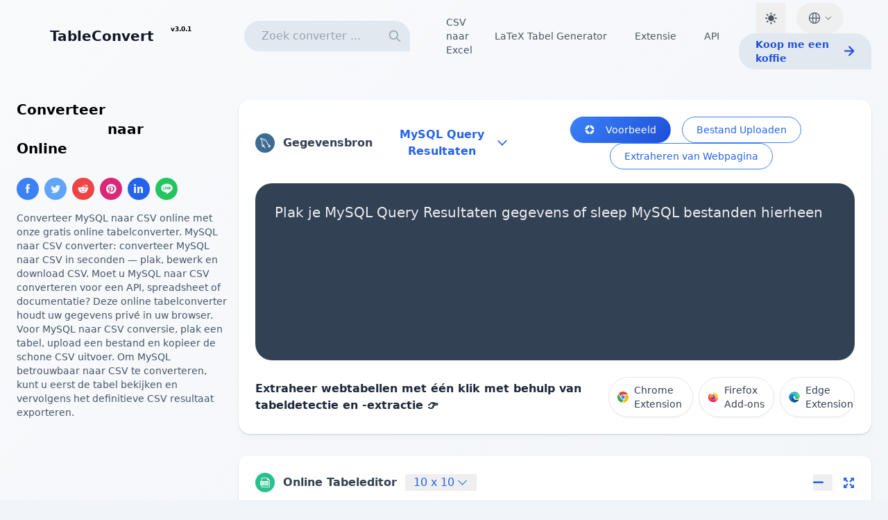

--- FILE ---
content_type: text/html; charset=utf-8
request_url: https://tableconvert.com/nl/mysql-to-csv
body_size: 25192
content:
<!doctype html><html lang=nl translate=no><head><meta charset=utf-8><meta http-equiv=X-UA-Compatible content="IE=Edge,chrome=1"><meta name=renderer content="webkit"><meta name=viewport content="width=device-width,initial-scale=1,maximum-scale=2"><meta name=app:env content="production"><meta name=robots content="index, follow, max-image-preview:large, max-snippet:-1, max-video-preview:-1"><meta name=app:pageurl content="/"><link rel=canonical href=https://tableconvert.com/nl/mysql-to-csv><link rel=alternate hreflang=en href=https://tableconvert.com/mysql-to-csv><link rel=alternate hreflang=zh-Hans href=https://tableconvert.com/zh-cn/mysql-to-csv><link rel=alternate hreflang=ja href=https://tableconvert.com/ja/mysql-to-csv><link rel=alternate hreflang=de href=https://tableconvert.com/de/mysql-to-csv><link rel=alternate hreflang=fr href=https://tableconvert.com/fr/mysql-to-csv><link rel=alternate hreflang=es href=https://tableconvert.com/es/mysql-to-csv><link rel=alternate hreflang=it href=https://tableconvert.com/it/mysql-to-csv><link rel=alternate hreflang=ko href=https://tableconvert.com/ko/mysql-to-csv><link rel=alternate hreflang=zh-Hant href=https://tableconvert.com/zh-tw/mysql-to-csv><link rel=alternate hreflang=pt href=https://tableconvert.com/pt/mysql-to-csv><link rel=alternate hreflang=ru href=https://tableconvert.com/ru/mysql-to-csv><link rel=alternate hreflang=pl href=https://tableconvert.com/pl/mysql-to-csv><link rel=alternate hreflang=tr href=https://tableconvert.com/tr/mysql-to-csv><link rel=alternate hreflang=ar href=https://tableconvert.com/ar/mysql-to-csv><link rel=alternate hreflang=uk href=https://tableconvert.com/uk/mysql-to-csv><link rel=alternate hreflang=vi href=https://tableconvert.com/vi/mysql-to-csv><link rel=alternate hreflang=hi href=https://tableconvert.com/hi/mysql-to-csv><link rel=alternate hreflang=bn href=https://tableconvert.com/bn/mysql-to-csv><link rel=alternate hreflang=ur href=https://tableconvert.com/ur/mysql-to-csv><link rel=alternate hreflang=ta href=https://tableconvert.com/ta/mysql-to-csv><link rel=alternate hreflang=te href=https://tableconvert.com/te/mysql-to-csv><link rel=alternate hreflang=mr href=https://tableconvert.com/mr/mysql-to-csv><link rel=alternate hreflang=gu href=https://tableconvert.com/gu/mysql-to-csv><link rel=alternate hreflang=kn href=https://tableconvert.com/kn/mysql-to-csv><link rel=alternate hreflang=ml href=https://tableconvert.com/ml/mysql-to-csv><link rel=alternate hreflang=or href=https://tableconvert.com/or/mysql-to-csv><link rel=alternate hreflang=fa href=https://tableconvert.com/fa/mysql-to-csv><link rel=alternate hreflang=my href=https://tableconvert.com/my/mysql-to-csv><link rel=alternate hreflang=uz href=https://tableconvert.com/uz/mysql-to-csv><link rel=alternate hreflang=id href=https://tableconvert.com/id/mysql-to-csv><link rel=alternate hreflang=th href=https://tableconvert.com/th/mysql-to-csv><link rel=alternate hreflang=da href=https://tableconvert.com/da/mysql-to-csv><link rel=alternate hreflang=nl href=https://tableconvert.com/nl/mysql-to-csv><link rel=alternate hreflang=sv href=https://tableconvert.com/sv/mysql-to-csv><link rel=alternate hreflang=no href=https://tableconvert.com/no/mysql-to-csv><link rel=alternate hreflang=fi href=https://tableconvert.com/fi/mysql-to-csv><link rel=alternate hreflang=el href=https://tableconvert.com/el/mysql-to-csv><link rel=alternate hreflang=kk href=https://tableconvert.com/kk/mysql-to-csv><link rel=alternate hreflang=ms href=https://tableconvert.com/ms/mysql-to-csv><link rel=alternate hreflang=ro href=https://tableconvert.com/ro/mysql-to-csv><link rel=alternate hreflang=he href=https://tableconvert.com/he/mysql-to-csv><link rel=alternate hreflang=fil href=https://tableconvert.com/fil/mysql-to-csv><link rel=alternate hreflang=cs href=https://tableconvert.com/cs/mysql-to-csv><link rel=alternate hreflang=hu href=https://tableconvert.com/hu/mysql-to-csv><link rel=alternate hreflang=x-default href=https://tableconvert.com/mysql-to-csv><title>Converteer MySQL Query Resultaten naar CSV Online - Table Convert</title><meta name=description content="Converteer MySQL naar CSV online met onze gratis online tabelconverter."><meta property="og:url" content="https://tableconvert.com/nl/mysql-to-csv"><meta property="og:title" content="    




    

    
Converteer MySQL Query Resultaten naar CSV Online - Table Convert"><meta property="og:site_name" content="Table Convert"><meta property="og:description" content="Converteer MySQL naar CSV online met onze gratis online tabelconverter."><meta property="og:image" content="https://tableconvert.com/images/preview.png"><meta property="og:image:width" content="2276"><meta property="og:image:height" content="1240"><meta property="og:type" content="website"><meta name=twitter:card content="summary_large_image"><meta name=twitter:title content="    




    

    
Converteer MySQL Query Resultaten naar CSV Online - Table Convert"><meta name=twitter:site content="@TableConvert"><meta name=twitter:creator content="@TableConvert"><meta name=twitter:description content="Converteer MySQL naar CSV online met onze gratis online tabelconverter."><meta name=twitter:image content="https://tableconvert.com/images/preview.png"><meta name=tableconvert:from content="MySQL"><meta name=tableconvert:to content="CSV"><meta name=search:fromList content="Excel,JSON,CSV,Markdown,HTML,SQL,LaTeX,XML,MySQL,MediaWiki"><meta name=search:toList content="JSON,Excel,Magic,SQL,LaTeX,HTML,CSV,Markdown,XML,PDF,ASCII,MediaWiki,YAML,PHP,AsciiDoc,Jira,BBCode,Ruby,PNG,JPEG,TracWiki,Textile,reStructuredText,ASP,ActionScript,TOML,INI,Firebase,Qlik,DAX,JSONLines,Avro,Protobuf,RDataFrame,PandasDataFrame,RDF,MATLAB"><meta name=search:baseUrl content="/nl/"><meta name=search:titleTemplateConverter content="%s naar %s"><meta name=search:titleTemplateGenerator content="%s Generator"><link href=/images/favicon.png rel=icon><link href=/images/favicon.png rel="icon shortcut" type=image/png><link rel=manifest href=/manifest.json><meta name=theme-color content="#3b82f6"><meta name=mobile-web-app-capable content="yes"><meta name=apple-mobile-web-app-status-bar-style content="default"><meta name=apple-mobile-web-app-title content="TableConvert"><link rel=apple-touch-icon href=/icons/icon-192x192.png><link rel=apple-touch-icon sizes=192x192 href=/icons/icon-192x192.png><link rel=apple-touch-icon sizes=512x512 href=/icons/icon-512x512.png><link rel=preload href=/font/iconfont.woff2 as=font type=font/woff2 crossorigin><style>@font-face{font-family:icon;font-display:swap;src:url(/font/iconfont.woff2)format('woff2'),url(/font/iconfont.woff)format('woff'),url(/font/iconfont.ttf)format('truetype')}.icon{font-family:icon!important;font-size:16px;font-style:normal;-webkit-font-smoothing:antialiased;-moz-osx-font-smoothing:grayscale}.icon-png:before{content:"\e611"}.icon-rdf:before{content:"\e610"}.icon-ini:before{content:"\e617"}.icon-matlab:before{content:"\e648"}.icon-toml:before{content:"\e646"}.icon-avro:before{content:"\e7c0"}.icon-protobuf:before{content:"\e645"}.icon-r:before{content:"\ec74"}.icon-pandas:before{content:"\e7b9"}.icon-api:before{content:"\e71c"}.icon-github:before{content:"\e85a"}.icon-twitter:before{content:"\e68d"}.icon-home:before{content:"\e674"}.icon-exit:before{content:"\e647"}.icon-usage:before{content:"\e663"}.icon-example:before{content:"\e60f"}.icon-delete-row:before{content:"\e621"}.icon-clear:before{content:"\e63c"}.icon-deduplicate:before{content:"\e60d"}.icon-transpose:before{content:"\e60e"}.icon-redo:before{content:"\e937"}.icon-undo:before{content:"\e966"}.icon-google:before{content:"\e87a"}.icon-mysql:before{content:"\ec6d"}.icon-warning:before{content:"\e8b2"}.icon-telegram:before{content:"\e726"}.icon-magic:before{content:"\eb5d"}.icon-line:before{content:"\e60b"}.icon-dax:before{content:"\e60c"}.icon-qlik:before{content:"\e60a"}.icon-fullscreen:before{content:"\e615"}.icon-firebase:before{content:"\eb91"}.icon-info:before{content:"\e606"}.icon-textile:before{content:"\e604"}.icon-tracwiki:before{content:"\e601"}.icon-add:before{content:"\e64d"}.icon-minus:before{content:"\e644"}.icon-jira:before{content:"\ebdc"}.icon-dark:before{content:"\e62c"}.icon-light:before{content:"\e861"}.icon-replace:before{content:"\e87f"}.icon-heart:before{content:"\e66a"}.icon-extract:before{content:"\e605"}.icon-spinner:before{content:"\e864"}.icon-facebook:before{content:"\e695"}.icon-linkedin:before{content:"\e696"}.icon-reddit:before{content:"\e698"}.icon-pinterest:before{content:"\e602"}.icon-right:before{content:"\e761"}.icon-left:before{content:"\e755"}.icon-capitalize:before{content:"\eb63"}.icon-uppercase:before{content:"\e703"}.icon-lowercase:before{content:"\e704"}.icon-download:before{content:"\e66c"}.icon-copy:before{content:"\ec7a"}.icon-delete:before{content:"\e67e"}.icon-markdown:before{content:"\ec04"}.icon-json:before{content:"\e685"}.icon-text:before{content:"\e768"}.icon-excel:before{content:"\ea45"}.icon-yaml:before{content:"\e668"}.icon-html5:before{content:"\e603"}.icon-xml:before{content:"\e945"}.icon-bbcode:before{content:"\e614"}.icon-jpeg:before{content:"\e63b"}.icon-pdf:before{content:"\e609"}.icon-asciidoc:before{content:"\e623"}.icon-rst:before{content:"\e6fe"}.icon-csv:before{content:"\e6c6"}.icon-search:before{content:"\e7ea"}.icon-tick:before{content:"\e677"}.icon-asp:before{content:"\e690"}.icon-ruby:before{content:"\e607"}.icon-php:before{content:"\e637"}.icon-actionscript:before{content:"\e608"}.icon-import:before{content:"\e68b"}.icon-mediawiki:before{content:"\e63a"}.icon-fold:before{content:"\e741"}.icon-unfold:before{content:"\e600"}.icon-donate:before{content:"\e62d"}.icon-math:before{content:"\e712"}.icon-feedback:before{content:"\e68a"}.icon-close:before{content:"\e664"}.icon-logo-copy:before{content:"\ec7b"}.icon-logo:before{content:"\e61f"}.icon-database:before{content:"\e632"}.icon-jsonlines:before{content:"\e7bd"}</style><link rel=stylesheet href=/css/style.css><script>if(localStorage.theme==="dark"||!("theme"in localStorage)&&window.matchMedia("(prefers-color-scheme: dark)").matches){let e=document.documentElement.classList;e.toggle("dark")}</script></head><body class="bg-slate-100 dark:bg-slate-900 relative"><nav class=navbar-container><div class=navbar-content><div class="w-full lg:w-80 lg:flex-shrink-0 navbar-brand"><a href=/nl/ class=navbar-logo title="TableConvert - Gratis Online Tabel Converter en Generator"><i class="icon icon-logo text-4xl text-transparent bg-clip-text bg-gradient-to-bl from-blue-300 to-blue-700"></i>
<span class=navbar-logo-text>TableConvert
</span></a><a href=/nl/changelog/ title="What's New" class="ml-1 py-1.5 px-2 font-semibold dark:text-slate-300 text-[9px] min-h-[44px] min-w-[44px] flex items-start justify-center">v3.0.1</a></div><div class="flex-1 min-w-0 flex items-center justify-between"><div class="flex items-center space-x-4"><div class="hidden lg:block md:pl-2"><div id=search class=relative><input placeholder="Zoek converter ..." class="py-1.5 px-4 pl-6 rounded-l-3xl rounded-t-3xl border border-slate-200 dark:text-slate-300 dark:border-slate-800 bg-slate-200 dark:bg-slate-800 focus:bg-white focus:outline-none focus:ring-2 focus:ring-blue-500 focus:border-transparent min-h-[44px]" autocomplete=off autocorrect=off autocapitalize=off spellcheck=false maxlength=32 enterkeyhint=go>
<svg class="absolute right-3 top-3 w-5 h-5 text-slate-400 dark:text-slate-500" fill="none" stroke="currentColor" viewBox="0 0 24 24"><path stroke-linecap="round" stroke-linejoin="round" stroke-width="2" d="M21 21l-6-6m2-5A7 7 0 113 10a7 7 0 0114 0z"/></svg><div class="search-content invisible absolute w-full left-0 h-screen z-50"><div class="mt-2 h-full"><div class="items bg-white dark:bg-slate-800 rounded-md shadow dark:shadow-xl space-y-1 text-slate-600 max-h-96 overflow-y-auto"></div></div></div></div></div><div class="hidden xl:flex items-center space-x-4 md:pl-8"><a class="text-sm text-slate-600 hover:text-slate-400 py-2 px-1" href=/nl/csv-to-excel title="CSV naar SQL"><span class=cursor-pointer>CSV naar Excel</span>
</a><a href=/nl/latex-generator class="text-gray-600 dark:text-gray-300 hover:text-blue-600 dark:hover:text-blue-400 transition-colors py-1.5 px-3 rounded-full text-sm whitespace-nowrap" title="LaTeX Table Generator">LaTeX Tabel Generator
</a><a class="text-gray-600 dark:text-gray-300 hover:text-blue-600 dark:hover:text-blue-400 transition-colors py-1.5 px-3 rounded-full text-sm whitespace-nowrap" href=#extension-section title=Extensie>Extensie
</a><a title=API class="text-gray-600 dark:text-gray-300 hover:text-blue-600 dark:hover:text-blue-400 transition-colors py-1.5 px-3 rounded-full text-sm whitespace-nowrap" href=/nl/api/#post-/convert/mysql-to-csv title=API>API</a></div></div><div class="flex flex-wrap items-center justify-center space-x-4 py-0"><button id=darkMode aria-label="Dark Mode" class="py-1.5 px-2 lg:px-3 text-gray-600 dark:text-gray-300 hover:text-blue-600 dark:hover:text-blue-400 transition-all duration-200 min-h-[44px]">
<i class="icon icon-light text-base lg:text-lg"></i></button><div class="language-dropdown inline-block relative"><button class="language-dropdown-btn flex items-center justify-center py-1.5 px-3 lg:px-4 text-gray-600 dark:text-slate-300 hover:text-blue-600 dark:hover:text-blue-400 rounded-full transition-all duration-200 min-h-[44px]" type=button aria-label=Language>
<svg class="w-5 h-5" fill="none" stroke="currentColor" viewBox="0 0 24 24"><path stroke-linecap="round" stroke-linejoin="round" stroke-width="1.5" d="M21 12a9 9 0 01-9 9m9-9a9 9 0 00-9-9m9 9H3m9 9a9 9 0 01-9-9m9 9c1.657.0 3-4.03 3-9s-1.343-9-3-9m0 18c-1.657.0-3-4.03-3-9s1.343-9 3-9m-9 9a9 9 0 019-9"/></svg>
<svg class="language-dropdown-icon w-3 h-3 ml-1 transform transition-transform duration-200" fill="none" stroke="currentColor" viewBox="0 0 24 24"><path stroke-linecap="round" stroke-linejoin="round" stroke-width="2" d="M19 9l-7 7-7-7"/></svg></button><div class="language-dropdown-menu invisible absolute right-0 py-1.5 min-w-[180px] max-h-80 overflow-y-auto"><a href=/mysql-to-csv title=English class="flex items-center transition-all duration-200 group"><span class="mr-3 text-lg">🇺🇸</span><div class=flex-1><div>English</div></div></a><a href=/zh-cn/mysql-to-csv title=简体中文 class="flex items-center transition-all duration-200 group"><span class="mr-3 text-lg">🇨🇳</span><div class=flex-1><div>简体中文</div></div></a><a href=/ja/mysql-to-csv title=日本語 class="flex items-center transition-all duration-200 group"><span class="mr-3 text-lg">🇯🇵</span><div class=flex-1><div>日本語</div></div></a><a href=/de/mysql-to-csv title=Deutsch class="flex items-center transition-all duration-200 group"><span class="mr-3 text-lg">🇩🇪</span><div class=flex-1><div>Deutsch</div></div></a><a href=/fr/mysql-to-csv title=Français class="flex items-center transition-all duration-200 group"><span class="mr-3 text-lg">🇫🇷</span><div class=flex-1><div>Français</div></div></a><a href=/es/mysql-to-csv title=Español class="flex items-center transition-all duration-200 group"><span class="mr-3 text-lg">🇪🇸</span><div class=flex-1><div>Español</div></div></a><a href=/it/mysql-to-csv title=Italiano class="flex items-center transition-all duration-200 group"><span class="mr-3 text-lg">🇮🇹</span><div class=flex-1><div>Italiano</div></div></a><a href=/ko/mysql-to-csv title=한국어 class="flex items-center transition-all duration-200 group"><span class="mr-3 text-lg">🇰🇷</span><div class=flex-1><div>한국어</div></div></a><a href=/zh-tw/mysql-to-csv title=繁體中文 class="flex items-center transition-all duration-200 group"><span class="mr-3 text-lg">🇹🇼</span><div class=flex-1><div>繁體中文</div></div></a><a href=/pt/mysql-to-csv title=Português class="flex items-center transition-all duration-200 group"><span class="mr-3 text-lg">🇵🇹</span><div class=flex-1><div>Português</div></div></a><a href=/ru/mysql-to-csv title=Русский class="flex items-center transition-all duration-200 group"><span class="mr-3 text-lg">🇷🇺</span><div class=flex-1><div>Русский</div></div></a><a href=/pl/mysql-to-csv title=Polski class="flex items-center transition-all duration-200 group"><span class="mr-3 text-lg">🇵🇱</span><div class=flex-1><div>Polski</div></div></a><a href=/tr/mysql-to-csv title=Türkçe class="flex items-center transition-all duration-200 group"><span class="mr-3 text-lg">🇹🇷</span><div class=flex-1><div>Türkçe</div></div></a><a href=/ar/mysql-to-csv title=اَلْعَرَبِيَّةُ class="flex items-center transition-all duration-200 group"><span class="mr-3 text-lg">🇸🇦</span><div class=flex-1><div>اَلْعَرَبِيَّةُ</div></div></a><a href=/uk/mysql-to-csv title=Українська class="flex items-center transition-all duration-200 group"><span class="mr-3 text-lg">🇺🇦</span><div class=flex-1><div>Українська</div></div></a><a href=/vi/mysql-to-csv title="Tiếng Việt" class="flex items-center transition-all duration-200 group"><span class="mr-3 text-lg">🇻🇳</span><div class=flex-1><div>Tiếng Việt</div></div></a><a href=/hi/mysql-to-csv title=हिन्दी class="flex items-center transition-all duration-200 group"><span class="mr-3 text-lg">🇮🇳</span><div class=flex-1><div>हिन्दी</div></div></a><a href=/bn/mysql-to-csv title=বাংলা class="flex items-center transition-all duration-200 group"><span class="mr-3 text-lg">🇧🇩</span><div class=flex-1><div>বাংলা</div></div></a><a href=/ur/mysql-to-csv title=اردو class="flex items-center transition-all duration-200 group"><span class="mr-3 text-lg">🇵🇰</span><div class=flex-1><div>اردو</div></div></a><a href=/ta/mysql-to-csv title=தமிழ் class="flex items-center transition-all duration-200 group"><span class="mr-3 text-lg">🇮🇳</span><div class=flex-1><div>தமிழ்</div></div></a><a href=/te/mysql-to-csv title=తెలుగు class="flex items-center transition-all duration-200 group"><span class="mr-3 text-lg">🇮🇳</span><div class=flex-1><div>తెలుగు</div></div></a><a href=/mr/mysql-to-csv title=मराठी class="flex items-center transition-all duration-200 group"><span class="mr-3 text-lg">🇮🇳</span><div class=flex-1><div>मराठी</div></div></a><a href=/gu/mysql-to-csv title=ગુજરાતી class="flex items-center transition-all duration-200 group"><span class="mr-3 text-lg">🇮🇳</span><div class=flex-1><div>ગુજરાતી</div></div></a><a href=/kn/mysql-to-csv title=ಕನ್ನಡ class="flex items-center transition-all duration-200 group"><span class="mr-3 text-lg">🇮🇳</span><div class=flex-1><div>ಕನ್ನಡ</div></div></a><a href=/ml/mysql-to-csv title=മലയാളം class="flex items-center transition-all duration-200 group"><span class="mr-3 text-lg">🇮🇳</span><div class=flex-1><div>മലയാളം</div></div></a><a href=/or/mysql-to-csv title=ଓଡ଼ିଆ class="flex items-center transition-all duration-200 group"><span class="mr-3 text-lg">🇮🇳</span><div class=flex-1><div>ଓଡ଼ିଆ</div></div></a><a href=/fa/mysql-to-csv title=فارسی class="flex items-center transition-all duration-200 group"><span class="mr-3 text-lg">🇮🇷</span><div class=flex-1><div>فارسی</div></div></a><a href=/my/mysql-to-csv title=ဗမာစာ class="flex items-center transition-all duration-200 group"><span class="mr-3 text-lg">🇲🇲</span><div class=flex-1><div>ဗမာစာ</div></div></a><a href=/uz/mysql-to-csv title=Ўзбек class="flex items-center transition-all duration-200 group"><span class="mr-3 text-lg">🇺🇿</span><div class=flex-1><div>Ўзбек</div></div></a><a href=/id/mysql-to-csv title=Indonesia class="flex items-center transition-all duration-200 group"><span class="mr-3 text-lg">🇮🇩</span><div class=flex-1><div>Indonesia</div></div></a><a href=/th/mysql-to-csv title=ไทย class="flex items-center transition-all duration-200 group"><span class="mr-3 text-lg">🇹🇭</span><div class=flex-1><div>ไทย</div></div></a><a href=/da/mysql-to-csv title=Dansk class="flex items-center transition-all duration-200 group"><span class="mr-3 text-lg">🇩🇰</span><div class=flex-1><div>Dansk</div></div></a><a href=/nl/mysql-to-csv title=Nederlands class="flex items-center transition-all duration-200 group bg-blue-50 dark:bg-blue-900/20 text-blue-600 dark:text-blue-400"><span class="mr-3 text-lg">🇳🇱</span><div class=flex-1><div>Nederlands</div></div><svg class="w-4 h-4 text-blue-500 dark:text-blue-400" fill="none" stroke="currentColor" viewBox="0 0 24 24"><path stroke-linecap="round" stroke-linejoin="round" stroke-width="2" d="M5 13l4 4L19 7"/></svg>
</a><a href=/sv/mysql-to-csv title=Svenska class="flex items-center transition-all duration-200 group"><span class="mr-3 text-lg">🇸🇪</span><div class=flex-1><div>Svenska</div></div></a><a href=/no/mysql-to-csv title=Norsk class="flex items-center transition-all duration-200 group"><span class="mr-3 text-lg">🇳🇴</span><div class=flex-1><div>Norsk</div></div></a><a href=/fi/mysql-to-csv title=Suomi class="flex items-center transition-all duration-200 group"><span class="mr-3 text-lg">🇫🇮</span><div class=flex-1><div>Suomi</div></div></a><a href=/el/mysql-to-csv title=ελληνικά class="flex items-center transition-all duration-200 group"><span class="mr-3 text-lg">🇬🇷</span><div class=flex-1><div>ελληνικά</div></div></a><a href=/kk/mysql-to-csv title=Қазақша class="flex items-center transition-all duration-200 group"><span class="mr-3 text-lg">🇰🇿</span><div class=flex-1><div>Қазақша</div></div></a><a href=/ms/mysql-to-csv title="Bahasa Melayu" class="flex items-center transition-all duration-200 group"><span class="mr-3 text-lg">🇲🇾</span><div class=flex-1><div>Bahasa Melayu</div></div></a><a href=/ro/mysql-to-csv title=Română class="flex items-center transition-all duration-200 group"><span class="mr-3 text-lg">🇷🇴</span><div class=flex-1><div>Română</div></div></a><a href=/he/mysql-to-csv title=עברית class="flex items-center transition-all duration-200 group"><span class="mr-3 text-lg">🇮🇱</span><div class=flex-1><div>עברית</div></div></a><a href=/fil/mysql-to-csv title=Filipino class="flex items-center transition-all duration-200 group"><span class="mr-3 text-lg">🇵🇭</span><div class=flex-1><div>Filipino</div></div></a><a href=/cs/mysql-to-csv title=Čeština class="flex items-center transition-all duration-200 group"><span class="mr-3 text-lg">🇨🇿</span><div class=flex-1><div>Čeština</div></div></a><a href=/hu/mysql-to-csv title=Magyar class="flex items-center transition-all duration-200 group"><span class="mr-3 text-lg">🇭🇺</span><div class=flex-1><div>Magyar</div></div></a></div></div><a href=/sponsor/ class="hidden lg:flex items-center justify-center py-1.5 px-6 text-sm text-blue-700 font-bold rounded-l-3xl rounded-t-3xl bg-slate-200 dark:bg-slate-800 hover:opacity-80 min-h-[44px]" title="Koop me een koffie">Koop me een koffie
<i class="icon icon-right ml-1"></i></a></div></div></div></nav><div class=max-container><div class="flex flex-col lg:flex-row gap-1"><aside class="w-full lg:w-80 lg:flex-shrink-0 order-2 lg:order-1"><div class="space-y-8 md:pr-4 py-4"><div><h1 class="mb-3 text-xl dark:text-slate-300 font-bold">Converteer <span class=hero-highlight>MySQL Query Resultaten</span> naar <span class=hero-highlight>CSV</span> Online</h1><span class=_share-wrapper><a class="_item bg-blue-500" href="https://facebook.com/sharer/sharer.php?u=https://tableconvert.com/nl/mysql-to-csv" title="Share this page on Facebook" rel="nofollow noopener noreferrer" target=_blank><div class="tooltip tooltip-left group"><i class="icon icon-facebook"></i><div class=tooltip-content style=left:1px>Facebook</div></div></a><a class="_item bg-blue-400" href="https://twitter.com/intent/tweet/?text=Converteer%20MySQL%20naar%20CSV%20online%20met%20onze%20gratis%20online%20tabelconverter.&amp;url=https://tableconvert.com/nl/mysql-to-csv" title="Share this page on Twitter" rel="nofollow noopener noreferrer" target=_blank><div class="tooltip tooltip-left group"><i class="icon icon-twitter"></i><div class=tooltip-content style=left:3px>Twitter</div></div></a><a class="_item bg-red-500" href="https://reddit.com/submit/?url=https://tableconvert.com/nl/mysql-to-csv&amp;resubmit=true&amp;title=%20%20%20%20%0a%0a%0a%0a%0a%20%20%20%20%0a%0a%20%20%20%20%0aConverteer%20MySQL%20Query%20Resultaten%20naar%20CSV%20Online%20-%20Table%20Convert" title="Share this page on Reddit" rel="nofollow noopener noreferrer" target=_blank><div class="tooltip tooltip-left group"><i class="icon icon-reddit"></i><div class=tooltip-content style=left:3px>Reddit</div></div></a><a class="_item bg-pink-600" href="https://pinterest.com/pin/create/button/?url=https://tableconvert.com/nl/mysql-to-csv&amp;description=Converteer%20MySQL%20naar%20CSV%20online%20met%20onze%20gratis%20online%20tabelconverter." title="Share this page on Pinterest" rel="nofollow noopener noreferrer" target=_blank><div class="tooltip tooltip-left group"><i class="icon icon-pinterest"></i><div class=tooltip-content style=left:1px>Pinterest</div></div></a><a class="_item bg-blue-600" href="https://www.linkedin.com/shareArticle?url=https://tableconvert.com/nl/mysql-to-csv&amp;title=%20%20%20%20%0a%0a%0a%0a%0a%20%20%20%20%0a%0a%20%20%20%20%0aConverteer%20MySQL%20Query%20Resultaten%20naar%20CSV%20Online%20-%20Table%20Convert&amp;summary=Converteer%20MySQL%20naar%20CSV%20online%20met%20onze%20gratis%20online%20tabelconverter." title="Share this page on LinkedIn" rel="nofollow noopener noreferrer" target=_blank><div class="tooltip tooltip-left group"><i class="icon icon-linkedin"></i><div class=tooltip-content style=left:3px>Linkedin</div></div></a><a class="_item bg-green-500" href="https://social-plugins.line.me/lineit/share?url=https://tableconvert.com/nl/mysql-to-csv" title="Share this page on Line" rel="nofollow noopener noreferrer" target=_blank><div class="tooltip tooltip-left group"><i class="icon icon-line"></i><div class=tooltip-content style=left:4px>&nbsp; Line &nbsp;</div></div></a></span><div class="text-slate-600 mt-4 text-sm">Converteer MySQL naar CSV online met onze gratis online tabelconverter.
MySQL naar CSV converter: converteer MySQL naar CSV in seconden — plak, bewerk en download CSV.
Moet u MySQL naar CSV converteren voor een API, spreadsheet of documentatie? Deze online tabelconverter houdt uw gegevens privé in uw browser.
Voor MySQL naar CSV conversie, plak een tabel, upload een bestand en kopieer de schone CSV uitvoer.
Om MySQL betrouwbaar naar CSV te converteren, kunt u eerst de tabel bekijken en vervolgens het definitieve CSV resultaat exporteren.</div></div><div class=sponsors><div id=bsa-zone_1708522317301-1_123456></div><div id=bsa-zone_1713506911872-3_123456></div><div id=bsa-zone_1716365150755-0_123456></div><div id=bsa-zone_1722935090337-0_123456></div><div id=bsa-zone_1722935164227-5_123456></div><ins class=adsbygoogle style=display:inline-block;width:300px;height:250px data-ad-client=ca-pub-8691406134231910 data-ad-slot=2050485324></ins><ins class=adsbygoogle style=display:inline-block;width:300px;height:250px data-ad-client=ca-pub-8691406134231910 data-ad-slot=1722799644></ins></div></div></aside><main class="flex-1 min-w-0 space-y-0 order-1 lg:order-2"><section id=dataSource class="w-full py-4"><div class="max-w-7xl mx-auto"><div class="_dataSource shadow dark:shadow-xl rounded-xl bg-white dark:bg-slate-800 p-3 md:p-6"><div class="flex flex-col md:flex-row md:justify-between md:items-center space-y-4 md:space-y-0"><div class="flex items-center justify-center"><div class="flex items-center text-slate-700 dark:text-slate-300"><div id=DataSource class="flex items-center"><i class="icon icon-mysql bg-[#275d85] icon-rounded-full mr-3"></i><h2 class="font-semibold text-base">Gegevensbron</h2></div><div class="group inline-block ml-3"><button class="flex items-center outline-none focus:outline-none border-blue-500 text-blue-600 font-bold px-3 py-1 bg-white dark:bg-slate-800 rounded-full">
<span class=pr-1>MySQL Query Resultaten</span>
<i class="icon icon-unfold"></i></button><ul class="dropdown-menu absolute py-1.5"><li><a class="_fromItem flex items-center px-3 py-2 text-sm hover:bg-slate-50 dark:hover:bg-slate-700/50 transition-all duration-200 group" href=/nl/excel-to-csv title="Excel naar CSV"><div class="flex items-center justify-center w-4 h-4 rounded bg-emerald-800 mr-3 flex-shrink-0 group-hover:scale-105 transition-transform duration-200"><i class="icon icon-excel text-white" style=font-size:10px></i></div><span class="font-medium text-slate-700 dark:text-slate-200 group-hover:text-slate-900 dark:group-hover:text-white flex-1">Excel</span></a><li class="border-t border-slate-100 dark:border-slate-700/50"><a class="_fromItem flex items-center px-3 py-2 text-sm hover:bg-slate-50 dark:hover:bg-slate-700/50 transition-all duration-200 group" href=/nl/json-to-csv title="JSON naar CSV"><div class="flex items-center justify-center w-4 h-4 rounded bg-slate-700 mr-3 flex-shrink-0 group-hover:scale-105 transition-transform duration-200"><i class="icon icon-json text-white" style=font-size:10px></i></div><span class="font-medium text-slate-700 dark:text-slate-200 group-hover:text-slate-900 dark:group-hover:text-white flex-1">JSON Array</span></a><li class="border-t border-slate-100 dark:border-slate-700/50"><a class="_fromItem flex items-center px-3 py-2 text-sm hover:bg-slate-50 dark:hover:bg-slate-700/50 transition-all duration-200 group" href=/nl/csv-to-csv title="CSV naar CSV"><div class="flex items-center justify-center w-4 h-4 rounded bg-emerald-500 mr-3 flex-shrink-0 group-hover:scale-105 transition-transform duration-200"><i class="icon icon-csv text-white" style=font-size:10px></i></div><span class="font-medium text-slate-700 dark:text-slate-200 group-hover:text-slate-900 dark:group-hover:text-white flex-1">CSV</span></a><li class="border-t border-slate-100 dark:border-slate-700/50"><a class="_fromItem flex items-center px-3 py-2 text-sm hover:bg-slate-50 dark:hover:bg-slate-700/50 transition-all duration-200 group" href=/nl/markdown-to-csv title="Markdown naar CSV"><div class="flex items-center justify-center w-4 h-4 rounded bg-violet-500 mr-3 flex-shrink-0 group-hover:scale-105 transition-transform duration-200"><i class="icon icon-markdown text-white" style=font-size:10px></i></div><span class="font-medium text-slate-700 dark:text-slate-200 group-hover:text-slate-900 dark:group-hover:text-white flex-1">Markdown Tabel</span></a><li class="border-t border-slate-100 dark:border-slate-700/50"><a class="_fromItem flex items-center px-3 py-2 text-sm hover:bg-slate-50 dark:hover:bg-slate-700/50 transition-all duration-200 group" href=/nl/html-to-csv title="HTML naar CSV"><div class="flex items-center justify-center w-4 h-4 rounded bg-amber-600 mr-3 flex-shrink-0 group-hover:scale-105 transition-transform duration-200"><i class="icon icon-html5 text-white" style=font-size:10px></i></div><span class="font-medium text-slate-700 dark:text-slate-200 group-hover:text-slate-900 dark:group-hover:text-white flex-1">HTML Tabel</span></a><li class="border-t border-slate-100 dark:border-slate-700/50"><a class="_fromItem flex items-center px-3 py-2 text-sm hover:bg-slate-50 dark:hover:bg-slate-700/50 transition-all duration-200 group" href=/nl/sql-to-csv title="SQL naar CSV"><div class="flex items-center justify-center w-4 h-4 rounded bg-blue-600 mr-3 flex-shrink-0 group-hover:scale-105 transition-transform duration-200"><i class="icon icon-database text-white" style=font-size:10px></i></div><span class="font-medium text-slate-700 dark:text-slate-200 group-hover:text-slate-900 dark:group-hover:text-white flex-1">Insert SQL</span></a><li class="border-t border-slate-100 dark:border-slate-700/50"><a class="_fromItem flex items-center px-3 py-2 text-sm hover:bg-slate-50 dark:hover:bg-slate-700/50 transition-all duration-200 group" href=/nl/latex-to-csv title="LaTeX naar CSV"><div class="flex items-center justify-center w-4 h-4 rounded bg-red-600 mr-3 flex-shrink-0 group-hover:scale-105 transition-transform duration-200"><i class="icon icon-math text-white" style=font-size:10px></i></div><span class="font-medium text-slate-700 dark:text-slate-200 group-hover:text-slate-900 dark:group-hover:text-white flex-1">LaTeX Tabel</span></a><li class="border-t border-slate-100 dark:border-slate-700/50"><a class="_fromItem flex items-center px-3 py-2 text-sm hover:bg-slate-50 dark:hover:bg-slate-700/50 transition-all duration-200 group" href=/nl/xml-to-csv title="XML naar CSV"><div class="flex items-center justify-center w-4 h-4 rounded bg-amber-800 mr-3 flex-shrink-0 group-hover:scale-105 transition-transform duration-200"><i class="icon icon-xml text-white" style=font-size:10px></i></div><span class="font-medium text-slate-700 dark:text-slate-200 group-hover:text-slate-900 dark:group-hover:text-white flex-1">XML</span></a><li class="border-t border-slate-100 dark:border-slate-700/50"><a class="_fromItem flex items-center px-3 py-2 text-sm hover:bg-slate-50 dark:hover:bg-slate-700/50 transition-all duration-200 group" href=/nl/mysql-to-csv title="MySQL naar CSV"><div class="flex items-center justify-center w-4 h-4 rounded bg-[#275d85] mr-3 flex-shrink-0 group-hover:scale-105 transition-transform duration-200"><i class="icon icon-mysql text-white" style=font-size:10px></i></div><span class="font-medium text-slate-700 dark:text-slate-200 group-hover:text-slate-900 dark:group-hover:text-white flex-1">MySQL Query Resultaten</span></a><li class="border-t border-slate-100 dark:border-slate-700/50"><a class="_fromItem flex items-center px-3 py-2 text-sm hover:bg-slate-50 dark:hover:bg-slate-700/50 transition-all duration-200 group" href=/nl/mediawiki-to-csv title="MediaWiki naar CSV"><div class="flex items-center justify-center w-4 h-4 rounded bg-amber-500 mr-3 flex-shrink-0 group-hover:scale-105 transition-transform duration-200"><i class="icon icon-mediawiki text-white" style=font-size:10px></i></div><span class="font-medium text-slate-700 dark:text-slate-200 group-hover:text-slate-900 dark:group-hover:text-white flex-1">MediaWiki Tabel</span></a></ul></div><div class="choose-sheet hidden flex items-center"><div class="w-px h-5 mx-3 bg-slate-300 dark:bg-slate-100/20 flex-none"></div><span>Werkblad</span></div><div class="choose-sheet hidden group inline-block"><button class="flex items-center outline-none focus:outline-none border-blue-500 text-blue-600 px-3 py-1 bg-white dark:bg-slate-800 rounded-full">
<span class="pr-1 sheet-default w-16 truncate">Geen</span>
<i class="icon icon-unfold"></i></button><div class="sheet-list group-hover:scale-100"></div></div></div></div><div class="flex flex-wrap items-center justify-center space-x-2 md:space-x-4"><button id=example class="btn-modern flex items-center border border-transparent rounded-full px-2 py-1.5 md:px-5 md:py-2 text-xs md:text-sm select-none text-white focus:outline-none transition-all duration-200">
<i class="hidden sm:inline text-sm icon icon-example mr-4"></i>
Voorbeeld
</button>
<button id=select-file class="flex items-center px-2 py-1.5 md:px-5 md:py-2 text-xs md:text-sm border border-blue-500 rounded-full text-blue-600 bg-white dark:bg-slate-800 hover:bg-blue-500 hover:text-white transition-all duration-200 select-none focus:outline-none">
Bestand Uploaden</button><div id=extract-panel class="inline-block dropdown relative"><button type=button data-toggle=dropdown class="flex items-center px-2 py-1.5 md:px-5 md:py-2 text-xs md:text-sm border border-blue-500 rounded-full text-blue-600 bg-white dark:bg-slate-800 hover:bg-blue-500 hover:text-white transition-all duration-200 select-none focus:outline-none">
Extraheren van Webpagina</button><div data-close class="dropdown-panel invisible p-0 mt-3 absolute right-0 min-w-max bg-white dark:bg-slate-800 rounded-md shadow dark:shadow-xl dark:border-slate-700 transform opacity-0 scale-95 transition-all duration-200 ease-out"><div class="p-6 space-y-4"><div class="flex items-start space-x-3"><div class="flex-shrink-0 w-10 h-10 bg-blue-100 dark:bg-blue-900/20 rounded-full flex items-center justify-center"><i class="icon icon-extract text-blue-600 dark:text-blue-400"></i></div><div class="flex-1 min-w-0"><h3 class="text-sm font-medium text-slate-900 dark:text-slate-100">Extraheren van Webpagina</h3><p class="text-xs text-slate-500 dark:text-slate-400 mt-1">Voer een webpagina URL in die tabelgegevens bevat om automatisch gestructureerde gegevens te extraheren</div></div><div class=space-y-3><div class=relative><input id=input-url class="w-full pl-5 pr-4 py-3 text-sm border border-slate-300 dark:border-slate-600 rounded-lg bg-white dark:bg-slate-700 text-slate-900 dark:text-slate-100 placeholder-slate-400 dark:placeholder-slate-500 focus:ring-2 focus:ring-blue-500 focus:border-blue-500 dark:focus:border-blue-400 transition-all duration-200 outline-none" placeholder=https://example.com/path/to/mysql-data><div class="absolute inset-y-0 left-0 pl-3 flex items-center pointer-events-none"><i class="icon icon-link text-slate-400 dark:text-slate-500 text-sm"></i></div></div><button id=extract class="btn-modern w-full flex items-center justify-center px-4 py-3 text-sm font-medium text-white rounded-lg transition-all duration-200 focus:outline-none focus:ring-2 focus:ring-blue-500 focus:ring-offset-2 dark:focus:ring-offset-slate-800 space-x-2">
<i class="flex items-center justify-center icon icon-extract"></i>
<i class="hidden flex items-center justify-center icon icon-spinner animate-spin"></i>
<span>Extraheer MySQL</span></button></div></div></div></div></div></div><div class=mt-5><div class="file relative border-4 border-dashed border-transparent w-full bg-slate-700 dark:bg-slate-700 rounded-l-3xl rounded-t-3xl p-0 transition-all duration-300 ease-in-out group" style=background:#334155;border-radius:1.5rem><div class="relative p-6"><div class=relative><div class="absolute inset-0 flex flex-col items-center justify-center pointer-events-none text-center space-y-3 opacity-90 group-hover:opacity-100" id=empty-state><div class=space-y-1><p class="text-xl text-white dark:text-white" style=font-size:1.25rem;line-height:1.75rem;color:#fff>Plak je MySQL Query Resultaten gegevens of sleep MySQL bestanden hierheen</div></div><textarea class="relative text-sm w-full bg-transparent border-0 text-white dark:text-white font-mono focus:outline-none resize-none placeholder-transparent" id=importContent rows=8 placeholder="Plak je MySQL Query Resultaten gegevens of sleep MySQL bestanden hierheen" autocomplete=off autocorrect=off autocapitalize=off spellcheck=false></textarea></div><div class="mt-4 flex items-center justify-end text-xs text-slate-200 opacity-0 group-hover:opacity-100 transition-opacity duration-300"><div class="flex items-center space-x-1"><span class="text-slate-300 dark:text-slate-300">.txt</span></div></div></div><input id=file-input type=file accept=.txt class=hidden></div></div><div class="mt-4 pt-2"><div class=extension-ad><div class=extension-ad-message><div class=extension-ad-text><span class=extension-ad-title>Extraheer webtabellen met één klik met behulp van tabeldetectie en -extractie 👉</span></div></div><div class=extension-ad-downloads><a href=https://chromewebstore.google.com/detail/table-detection-extractio/flnkfbknlpooopiejmcejcldfcffkkcf target=_blank rel=noopener title="Download Table Extractor for Chrome - Extract tables from any webpage" class="extension-ad-btn extension-ad-btn-blue"><img src=/icons/chrome.svg alt=Chrome class=extension-ad-icon>
<span class=extension-ad-text-full>Chrome Extension</span>
<span class=extension-ad-text-short>Chrome</span>
</a><a href=https://addons.mozilla.org/en-US/firefox/addon/table-extractor-tableconvert/ target=_blank rel=noopener title="Download Table Extractor for Firefox - Extract tables from any webpage" class="extension-ad-btn extension-ad-btn-orange"><img src=/icons/firefox.svg alt=Firefox class=extension-ad-icon>
<span class=extension-ad-text-full>Firefox Add-ons</span>
<span class=extension-ad-text-short>Firefox</span>
</a><a href=https://microsoftedge.microsoft.com/addons/detail/table-detection-extract/pckiffffenmnlnmhmbioajfdpoenahkj target=_blank rel=noopener title="Download Table Extractor for Edge - Extract tables from any webpage" class="extension-ad-btn extension-ad-btn-blue"><img src=/icons/edge.svg alt=Edge class=extension-ad-icon>
<span class=extension-ad-text-full>Edge Extension</span>
<span class=extension-ad-text-short>Edge</span></a></div></div></div></section><section id=tableEditor class=editor-section><div class=editor-container><div class="_editor editor-main"><div class=editor-header><div class=editor-title-section><div id=TableEditor class=editor-title-content><i class="icon icon-csv bg-emerald-500 icon-rounded-full mr-3"></i><h2 class=editor-title>Online Tabeleditor</h2></div><div class="table-chooser-wrapper group inline-block ml-3 z-40"><button class="flex items-center outline-none focus:outline-none border-blue-500 text-blue-600 px-3 dark:bg-slate-800">
<span class=pr-1><span data-row>0</span>
<span>x</span>
<span data-col>0</span>
</span><i class="icon icon-unfold"></i></button><div class="table-panel bg-white dark:bg-slate-800 border shadow-lg rounded transform scale-0 group-hover:scale-100 absolute min-w-min p-2"><div class="flex items-center justify-center space-x-2 mb-2 pb-2 border-b border-slate-200 dark:border-slate-600"><div class="flex items-center space-x-1"><input type=number id=custom-rows class="w-16 h-6 text-xs border border-slate-300 dark:border-slate-600 rounded px-1 text-center bg-white dark:bg-slate-700 dark:text-white focus:outline-none focus:ring-1 focus:ring-blue-500 focus:border-blue-500" min=1 max=100 value=5 placeholder=5></div><span class=text-slate-400>×</span><div class="flex items-center space-x-1"><input type=number id=custom-cols class="w-16 h-6 text-xs border border-slate-300 dark:border-slate-600 rounded px-1 text-center bg-white dark:bg-slate-700 dark:text-white focus:outline-none focus:ring-1 focus:ring-blue-500 focus:border-blue-500" min=1 max=100 value=5 placeholder=5></div><button id=apply-custom-size class="ml-2 px-2 py-1 text-xs bg-blue-600 text-white rounded hover:bg-blue-700 focus:outline-none focus:ring-1 focus:ring-blue-500 transition-colors duration-200">
Apply</button></div><table id=table-chooser data-size=20></table></div></div></div><div class=editor-actions><button class=editor-tool-btn aria-label="Expand or Collapse">
<i class="editor-switch icon icon-minus text-blue-600 mr-3"></i><div class=tooltip-content>Expand / Collapse</div></button>
<a href=javascript:toggleEditorFullscreen() class=editor-tool-btn aria-label="Toggle Fullscreen" title="Toggle fullscreen"><i class="icon icon-fullscreen text-blue-600"></i><div class=tooltip-content>Fullscreen</div></a></div></div><div class=editor-block><div class=editor-filters><div class=editor-tools-grid><button data-click=undo class="_button rounded-tr-xl rounded-bl-xl rounded-br-xl">
<i class="text-2xl icon icon-undo"></i><p class=text-xs>Ongedaan maken
</button>
<button data-click=redo class="_button rounded-tl-xl rounded-bl-xl rounded-br-xl">
<i class="text-2xl icon icon-redo"></i><p class=text-xs>Opnieuw
</button>
<button data-click=transpose class="_button rounded-tl-xl rounded-br-xl tooltip group">
<i class="text-2xl icon icon-transpose"></i><p class=text-xs>Transponeren<p class=tooltip-content style=top:-7px;left:50%>Rotate columns and rows
</button>
<button data-click=clear class="_button rounded-xl tooltip group">
<i class="text-2xl icon icon-clear"></i><p class=text-xs>Wissen<p class=tooltip-content style=top:-7px;left:50%>Clear all contents
</button>
<button data-click=deleteBlank class="_button rounded-xl tooltip group">
<i class="text-2xl icon icon-delete-row"></i><p class=text-xs>Lege Verwijderen<p class=tooltip-content style=top:-7px;left:50%>Delete blank rows or columns
</button>
<button data-click=deleteDuplicate class="_button rounded-xl tooltip group">
<i class="text-2xl icon icon-deduplicate"></i><p class=text-xs>Duplicaten Verwijderen<p class=tooltip-content style=top:-7px;left:50%>Delete duplicate rows
</button>
<button data-click=uppercase class="_button rounded-xl">
<i class="text-2xl icon icon-uppercase"></i><p class=text-xs>HOOFDLETTERS
</button>
<button data-click=lowercase class="_button rounded-xl">
<i class="text-2xl icon icon-lowercase"></i><p class=text-xs>kleine letters
</button>
<button data-click=capitalize class="_button rounded-xl">
<i class="text-2xl icon icon-capitalize"></i><p class=text-xs>Hoofdletter</button></div><div class=w-full><div class="w-full flex flex-col space-y-2 xl:flex-row xl:space-x-2 xl:space-y-0 text-xs pb-4"><input placeholder="Zoeken en Vervangen (Regex ondersteund)" name=replace class="w-full border border-slate-300 dark:text-slate-200 dark:bg-slate-700 dark:border-slate-800 rounded-xl h-9 p-2 keyup-input focus:bg-white focus:outline-none focus:ring-2 focus:ring-blue-500 focus:border-transparent">
<input placeholder="Vervangen door..." name=subst class="mt-2 md:mt-0 w-full border border-slate-300 dark:text-slate-200 dark:bg-slate-700 dark:border-slate-800 rounded-xl h-9 p-2 keyup-input focus:bg-white focus:outline-none focus:ring-2 focus:ring-blue-500 focus:border-transparent"></div><button data-click=replace class="generator-header-btn w-full py-1 flex items-center justify-center">
<i class="text-sm icon icon-replace mr-1"></i>
Alles Vervangen</button></div></div><div id=grid class="grow md:ml-6 mt-4 md:m-0"></div></div></div></section><section id=tableGenerator class=generator-section><div class=generator-container><div class=generator-main><div class="flex flex-col md:flex-row md:justify-between md:items-center space-y-4 md:space-y-0 p-3 md:p-6"><div class="flex items-center justify-center"><div id=TableGenerator class="flex items-center text-slate-700 dark:text-slate-300"><i class="icon icon-csv bg-emerald-500 icon-rounded-full mr-3"></i><h2 class="font-semibold text-base">Tabelgenerator</h2></div><a href=https://twitter.com/FechinLi target=_blank title="Follow @FechinLi on Twitter" rel="nofollow noopener noreferrer" class="hidden md:inline-flex items-center border border-black dark:border-white rounded-full ml-5 px-4 py-1 text-xs select-none text-black dark:text-white hover:bg-black dark:hover:bg-white hover:text-white dark:hover:text-black focus:outline-none"><svg class="w-3 h-3 mr-2 fill-current inline-block" viewBox="0 0 24 24"><path d="M13.54 10.58 20.15 3h-1.57l-5.73 6.68L8.46 3H3l6.92 10.12L3 21h1.57l6.05-7.05L15.04 21H21l-7.46-10.42zm-2.14 2.49-.7-1-5.39-7.6h2.41l4.49 6.45.7 1 5.87 8.42h-2.41l-4.77-6.87z"/></svg>
Volg ons op X</a></div><div class="flex flex-row items-center justify-center space-x-2 md:space-x-4"><a href=/nl/sponsor/ title="Koop me een koffie" class="btn-coffee inline-flex items-center border border-transparent rounded-full px-2 py-1.5 md:px-5 md:py-2 text-xs md:text-sm select-none text-white focus:outline-none hover:transform hover:-translate-y-0.5 hover:shadow-lg" style="box-shadow:0 4px 12px rgba(107,125,239,.3)"><i class="text-sm icon mr-2"><svg style="display:inline" width="12" viewBox="0 0 25 35" fill="none"><path d="M22.0672 8.1281 22.0437 8.11426 21.9893 8.09766C22.0112 8.11614 22.0386 8.12685 22.0672 8.1281z" fill="#000"/><path d="M22.4111 10.5781 22.3848 10.5855 22.4111 10.5781z" fill="#000"/><path d="M22.0735 8.11128C22.0708 8.11093 22.0681 8.11029 22.0655 8.10938 22.0654 8.11115 22.0654 8.11293 22.0655 8.1147 22.0685 8.11432 22.0712 8.11313 22.0735 8.11128z" fill="#000"/><path d="M22.3877 10.5647 22.4274 10.5421 22.4421 10.5338 22.4555 10.5195C22.4303 10.5304 22.4074 10.5457 22.3877 10.5647z" fill="#000"/><path d="M22.1334 8.1762 22.0947 8.1393 22.0684 8.125C22.0825 8.14993 22.1058 8.16832 22.1334 8.1762z" fill="#000"/><path d="M12.3836 31.9453C12.3526 31.9587 12.3255 31.9796 12.3047 32.0062L12.3291 31.9905C12.3457 31.9753 12.3693 31.9573 12.3836 31.9453z" fill="#000"/><path d="M18.0497 30.8309C18.0497 30.7958 18.0326 30.8023 18.0368 30.9268 18.0368 30.9167 18.0409 30.9065 18.0428 30.8969 18.0451 30.8747 18.0469 30.853 18.0497 30.8309z" fill="#000"/><path d="M17.4617 31.9453C17.4307 31.9587 17.4036 31.9796 17.3828 32.0062L17.4073 31.9905C17.4239 31.9753 17.4474 31.9573 17.4617 31.9453z" fill="#000"/><path d="M8.39845 32.2145C8.37496 32.1941 8.34619 32.1807 8.31543 32.1758 8.34034 32.1878 8.36524 32.1998 8.38185 32.209L8.39845 32.2145z" fill="#000"/><path d="M7.50541 31.3533C7.50173 31.317 7.49058 31.2818 7.47266 31.25 7.48535 31.2831 7.49598 31.317 7.50448 31.3515L7.50541 31.3533z" fill="#000"/><path d="M13.5278 15.9814C12.2963 16.5086 10.8987 17.1064 9.08736 17.1064 8.32963 17.1048 7.57558 17.0009 6.8457 16.7973L8.09845 29.6592C8.14279 30.1968 8.38769 30.698 8.78452 31.0634 9.18134 31.4288 9.70106 31.6316 10.2405 31.6315 10.2405 31.6315 12.0167 31.7237 12.6094 31.7237 13.2474 31.7237 15.1601 31.6315 15.1601 31.6315 15.6995 31.6315 16.2191 31.4286 16.6158 31.0633 17.0125 30.6979 17.2574 30.1967 17.3017 29.6592l1.3418-14.2129C18.0439 15.2415 17.4387 15.1055 16.7565 15.1055 15.5767 15.105 14.626 15.5114 13.5278 15.9814z" fill="#FD0"/><path d="M2.96582 10.5039l.02122.0198L3.00088 10.532C2.99022 10.5215 2.97847 10.512 2.96582 10.5039z" fill="#000"/><path d="M24.4376 9.31226 24.249 8.36071C24.0797 7.50694 23.6955 6.70022 22.8191 6.39164 22.5382 6.29294 22.2195 6.2505 22.0041 6.04617 21.7887 5.84184 21.725 5.5245 21.6752 5.23023 21.583 4.6901 21.4963 4.14952 21.4017 3.61033 21.3201 3.14677 21.2555 2.62602 21.0428 2.20075 20.7661 1.62973 20.1918 1.29579 19.6208 1.07485 19.3282.965622 19.0296.873222 18.7265.798101 17.2998.421723 15.7999.283349 14.3322.204476c-1.7617-.097207-3.528-.06792-5.28547.087637-1.3081.119001-2.68584.262911-3.9289.715397C4.6635 1.1731 4.19533 1.37189 3.84986 1.7229c-.42389.43127-.56226 1.09823-.25276 1.63604.22001.38192.5927.65175.98799.83025.51488.23 1.0526.40501 1.60422.52213 1.53595.33948 3.12679.47278 4.69599.52951C12.6245 5.31103 14.3665 5.25414 16.0974 5.07063 16.5254 5.02359 16.9527 4.96716 17.3792 4.90136 17.8815 4.82433 18.2039 4.16751 18.0558 3.70995 17.8787 3.16292 17.4027 2.95074 16.8644 3.0333 16.7851 3.04576 16.7062 3.05729 16.6269 3.06882L16.5697 3.07712C16.3873 3.10019 16.205 3.12171 16.0226 3.1417 15.646 3.18229 15.2683 3.2155 14.8898 3.24133 14.042 3.30037 13.192 3.32758 12.3423 3.32896 11.5075 3.32896 10.6722 3.30544 9.83916 3.25055 9.45909 3.22564 9.07994 3.19397 8.70172 3.15553 8.52967 3.13755 8.35809 3.11864 8.18651 3.09742L8.02322 3.07666 7.98771 3.07159 7.81843 3.04714C7.4725 2.99502 7.12656 2.93506 6.78431 2.86264 6.74978 2.85498 6.71889 2.83577 6.69675 2.80818 6.67461 2.78059 6.66254 2.74627 6.66254 2.71089 6.66254 2.67552 6.67461 2.6412 6.69675 2.61361 6.71889 2.58602 6.74978 2.5668 6.78431 2.55914H6.79077C7.08735 2.49595 7.38624 2.44199 7.68605 2.39494 7.78599 2.37926 7.88623 2.36388 7.98679 2.34881H7.98955C8.17728 2.33636 8.36593 2.30269 8.55274 2.28055c1.62526-.16906 3.26026-.22669 4.89336-.17251C14.239 2.13111 15.0314 2.17769 15.8206 2.25795 15.9903 2.27548 16.1592 2.29393 16.328 2.31468 16.3926 2.32252 16.4576 2.33175 16.5226 2.33959l.131.01891C17.0355 2.41539 17.4154 2.48442 17.7934 2.5656 18.3533 2.68737 19.0724 2.72704 19.3215 3.3405 19.4008 3.53514 19.4368 3.75147 19.4806 3.9558L19.5364 4.2164C19.5379 4.22108 19.5389 4.22586 19.5396 4.2307 19.6716 4.8457 19.8036 5.46069 19.9359 6.07569 19.9455 6.12112 19.9458 6.16806 19.9365 6.21359 19.9273 6.25911 19.9087 6.30224 19.8821 6.34028 19.8554 6.37832 19.8212 6.41046 19.7816 6.4347 19.7419 6.45893 19.6977 6.47474 19.6517 6.48113H19.648L19.5673 6.4922 19.4875 6.50281C19.2348 6.53571 18.9817 6.56646 18.7283 6.59506 18.2292 6.65194 17.7294 6.70114 17.2288 6.74265 16.234 6.82537 15.2373 6.87965 14.2385 6.90548 13.7296 6.919 13.2209 6.92531 12.7123 6.92439 10.6878 6.92279 8.66519 6.80513 6.65424 6.57199 6.43653 6.54616 6.21883 6.51849 6.00112 6.49035 6.16993 6.51203 5.87843 6.47375 5.81939 6.46545 5.68101 6.44607 5.54264 6.42593 5.40426 6.40502 4.93979 6.33537 4.47808 6.24958 4.01453 6.1744 3.45411 6.08215 2.91814 6.12827 2.41123 6.40502c-.4161.2277-.75287.57686-.96539 1.00091-.21863.45202-.28367.94417-.38145 1.42987C.966604 9.32149.814392 9.84408.872048 10.3427c.124075 1.0761.876372 1.9506 1.958452 2.1462 1.01798.1845 2.04148.3339 3.06776.4612C9.9297 13.4439 14.0025 13.5029 18.0466 13.1263 18.3759 13.0956 18.7048 13.062 19.0332 13.0258 19.1358 13.0145 19.2396 13.0263 19.337 13.0604 19.4344 13.0944 19.523 13.1498 19.5962 13.2225S19.7255 13.3834 19.7602 13.4805C19.795 13.5777 19.8075 13.6814 19.797 13.7841L19.6946 14.7794C19.4883 16.7908 19.282 18.802 19.0756 20.813 18.8604 22.9249 18.6437 25.0366 18.4257 27.1482 18.3642 27.7429 18.3027 28.3375 18.2412 28.9319 18.1822 29.5172 18.1739 30.121 18.0627 30.6994 17.8875 31.609 17.2717 32.1675 16.3732 32.3719 15.55 32.5592 14.7091 32.6575 13.8649 32.6652 12.929 32.6703 11.9936 32.6288 11.0578 32.6338 10.0587 32.6394 8.83502 32.5471 8.06381 31.8036 7.38624 31.1505 7.29261 30.1279 7.20036 29.2437c-.123-1.1707-.24492-2.3412-.36577-3.5115l-.67803-6.5077-.43865-4.2108C5.71053 14.9441 5.70315 14.8754 5.69623 14.8053 5.64365 14.303 5.28803 13.8113 4.72761 13.8366 4.24792 13.8579 3.70272 14.2656 3.759 14.8053l.32517 3.1217L4.75667 24.3844C4.94824 26.2187 5.13935 28.0532 5.33 29.888 5.3669 30.2395 5.40149 30.5919 5.44024 30.9434c.21079 1.9206 1.67755 2.9556 3.49395 3.2472C9.99506 34.3612 11.0818 34.3963 12.1583 34.4138 13.5384 34.4359 14.9322 34.489 16.2897 34.239c2.0115-.369 3.5207-1.7122 3.7361-3.7956C20.0873 29.8419 20.1488 29.2403 20.2103 28.6385 20.4148 26.6484 20.619 24.6581 20.8228 22.6677L21.4898 16.1641 21.7956 13.1835C21.8108 13.0357 21.8733 12.8968 21.9736 12.7872 22.0739 12.6776 22.2069 12.6033 22.3528 12.5751 22.928 12.463 23.4778 12.2716 23.8869 11.8339 24.5382 11.137 24.6678 10.2283 24.4376 9.31226zM2.80098 9.95524C2.80975 9.95109 2.7936 10.0263 2.78669 10.0613 2.7853 10.0083 2.78807 9.96124 2.80098 9.95524zM2.8568 10.387C2.86141 10.3837 2.87524 10.4022 2.88954 10.4243 2.86786 10.404 2.85403 10.3888 2.85633 10.387H2.8568zM2.91168 10.4594C2.93152 10.4931 2.94213 10.5143 2.91168 10.4594v0zM3.02192 10.5489H3.02469C3.02469 10.5521 3.02976 10.5553 3.03161 10.5586 3.02855 10.555 3.02515 10.5518 3.02146 10.5489H3.02192zM22.326 10.4151C22.1194 10.6116 21.8081 10.7029 21.5004 10.7486 18.0503 11.2606 14.5499 11.5198 11.0619 11.4054 8.56565 11.3201 6.09567 11.0429 3.62431 10.6937 3.38215 10.6596 3.11971 10.6153 2.9532 10.4368c-.31365-.3367-.1596-1.01476-.07796-1.42158C2.94997 8.64253 3.09295 8.14577 3.53621 8.09272 4.22808 8.01155 5.03158 8.30352 5.71607 8.4073 6.54016 8.53306 7.36733 8.63377 8.19758 8.70941 11.7409 9.03229 15.3437 8.98201 18.8713 8.50969 19.5143 8.42329 20.1549 8.32289 20.7933 8.2085 21.362 8.10656 21.9926 7.91515 22.3362 8.50416 22.5719 8.90544 22.6033 9.44233 22.5668 9.89574 22.5556 10.0933 22.4693 10.2791 22.3256 10.4151H22.326z" fill="#000"/></svg>
</i>Koop me een koffie
</a><button id=copy class="inline-flex items-center border border-blue-500 rounded-full px-2 py-1.5 md:px-5 md:py-2 text-xs md:text-sm select-none text-blue-600 bg-white dark:bg-slate-800 hover:bg-blue-500 hover:text-white transition-all duration-200 focus:outline-none">
<i class="text-sm icon icon-copy mr-2"></i>
Kopiëren naar Klembord
</button>
<button id=download class="inline-flex items-center border border-blue-500 rounded-full px-2 py-1.5 md:px-5 md:py-2 text-xs md:text-sm select-none text-blue-600 bg-white dark:bg-slate-800 hover:bg-blue-500 hover:text-white transition-all duration-200 focus:outline-none">
<i class="text-sm icon icon-download mr-2"></i>
Bestand Downloaden</button></div></div><div class="output overflow-x-auto"><div class="format-tabs flex flex-wrap gap-2 px-6 py-3 w-screen min-w-max overflow-x-auto"><a data-remember href=/nl/mysql-to-json title=JSON class="format-tab whitespace-nowrap">JSON</a>
<a data-remember href=/nl/mysql-to-excel title=Excel class="format-tab whitespace-nowrap">Excel</a>
<a data-remember href=/nl/mysql-to-magic title=Magic class="format-tab whitespace-nowrap">Magic</a>
<a data-remember href=/nl/mysql-to-sql title=SQL class="format-tab whitespace-nowrap">SQL</a>
<a data-remember href=/nl/mysql-to-latex title=LaTeX class="format-tab whitespace-nowrap">LaTeX</a>
<a data-remember href=/nl/mysql-to-html title=HTML class="format-tab whitespace-nowrap">HTML</a>
<a data-remember href=/nl/mysql-to-csv title=CSV class="format-tab active whitespace-nowrap">CSV</a>
<a data-remember href=/nl/mysql-to-markdown title=Markdown class="format-tab whitespace-nowrap">Markdown</a>
<a data-remember href=/nl/mysql-to-xml title=XML class="format-tab whitespace-nowrap">XML</a>
<a data-remember href=/nl/mysql-to-pdf title=PDF class="format-tab whitespace-nowrap">PDF</a>
<a data-remember href=/nl/mysql-to-ascii title=ASCII class="format-tab whitespace-nowrap">ASCII</a>
<a data-remember href=/nl/mysql-to-mediawiki title=MediaWiki class="format-tab whitespace-nowrap">MediaWiki</a>
<a data-remember href=/nl/mysql-to-yaml title=YAML class="format-tab whitespace-nowrap">YAML</a>
<a data-remember href=/nl/mysql-to-php title=PHP class="format-tab whitespace-nowrap">PHP</a>
<a data-remember href=/nl/mysql-to-asciidoc title=AsciiDoc class="format-tab whitespace-nowrap">AsciiDoc</a>
<a data-remember href=/nl/mysql-to-jira title=Jira class="format-tab whitespace-nowrap">Jira</a>
<a data-remember href=/nl/mysql-to-bbcode title=BBCode class="format-tab whitespace-nowrap">BBCode</a>
<a data-remember href=/nl/mysql-to-ruby title=Ruby class="format-tab whitespace-nowrap">Ruby</a>
<a data-remember href=/nl/mysql-to-png title=PNG class="format-tab whitespace-nowrap">PNG</a>
<a data-remember href=/nl/mysql-to-jpeg title=JPEG class="format-tab whitespace-nowrap">JPEG</a>
<a data-remember href=/nl/mysql-to-tracwiki title=TracWiki class="format-tab whitespace-nowrap">TracWiki</a>
<a data-remember href=/nl/mysql-to-textile title=Textile class="format-tab whitespace-nowrap">Textile</a>
<a data-remember href=/nl/mysql-to-restructuredtext title=reStructuredText class="format-tab whitespace-nowrap">reStructuredText</a>
<a data-remember href=/nl/mysql-to-asp title=ASP class="format-tab whitespace-nowrap">ASP</a>
<a data-remember href=/nl/mysql-to-actionscript title=ActionScript class="format-tab whitespace-nowrap">ActionScript</a>
<a data-remember href=/nl/mysql-to-toml title=TOML class="format-tab whitespace-nowrap">TOML</a>
<a data-remember href=/nl/mysql-to-ini title=INI class="format-tab whitespace-nowrap">INI</a>
<a data-remember href=/nl/mysql-to-firebase title=Firebase class="format-tab whitespace-nowrap">Firebase</a>
<a data-remember href=/nl/mysql-to-qlik title=Qlik class="format-tab whitespace-nowrap">Qlik</a>
<a data-remember href=/nl/mysql-to-dax title=DAX class="format-tab whitespace-nowrap">DAX</a>
<a data-remember href=/nl/mysql-to-jsonlines title=JSONLines class="format-tab whitespace-nowrap">JSONLines</a>
<a data-remember href=/nl/mysql-to-avro title=Avro class="format-tab whitespace-nowrap">Avro</a>
<a data-remember href=/nl/mysql-to-protobuf title=Protobuf class="format-tab whitespace-nowrap">Protobuf</a>
<a data-remember href=/nl/mysql-to-rdataframe title=RDataFrame class="format-tab whitespace-nowrap">RDataFrame</a>
<a data-remember href=/nl/mysql-to-pandasdataframe title=PandasDataFrame class="format-tab whitespace-nowrap">PandasDataFrame</a>
<a data-remember href=/nl/mysql-to-rdf title=RDF class="format-tab whitespace-nowrap">RDF</a>
<a data-remember href=/nl/mysql-to-matlab title=MATLAB class="format-tab whitespace-nowrap">MATLAB</a></div></div><div class="w-full p-3 md:p-6"><div id=resizable-container class="flex flex-col md:flex-row bg-gray-50 dark:bg-gray-800 rounded-xl overflow-hidden"><div id=options-panel class="flex flex-col p-1 w-full md:w-1/4 min-w-[200px] bg-white dark:bg-slate-800"><div class="pr-4 space-y-4"><div class="options csv flex flex-col w-full"><div class=space-y-4><label class=_checkbox-wrapper><div class=_main><input type=checkbox name=doubleQuote checked class="onchange opacity-0 absolute">
<i class="_icon icon icon-tick"></i></div><div class=_tooltip>Dubbele Aanhalingsteken Wrap</div></label><label class=_checkbox-wrapper><div class=_main><input type=checkbox name=bom class="onchange opacity-0 absolute">
<i class="_icon icon icon-tick"></i></div><div class=_tooltip>UTF-8 BOM<div class="tooltip group"><i class="icon icon-info ml-1.5 text-red-700"></i><div class=tooltip-content>Voeg UTF-8 byte order mark toe om Excel en andere software te helpen codering te herkennen</div></div></div></label><div class=_dropdown-wrapper><label class=_label for=select-valueDelimiter>Waarde Scheidingsteken</label><div class=_main><select id=select-valueDelimiter name=valueDelimiter class="_select onchange"><option value=, selected>Comma (CSV)<option value=TAB>Tab (TSV)<option value=;>Semicolon (CSV French)<option value=NEWLINE>Newline<option value=:>Colon (:)<option value=|>Pipe (|)<option value=/>Slash (/)<option value=#>Octothorpe (#)</select>
<i class="_icon icon icon-unfold"></i></div></div><div class=_dropdown-wrapper><label class=_label for=select-rowDelimiter>Rij Scheidingsteken</label><div class=_main><select id=select-rowDelimiter name=rowDelimiter class="_select onchange"><option value=NEWLINE selected>Newline<option value=,>Comma<option value=TAB>Tab<option value=;>Semicolon<option value=:>Colon (:)<option value=|>Pipe (|)<option value=/>Slash (/)<option value=#>Octothorpe (#)</select>
<i class="_icon icon icon-unfold"></i></div></div><div class="_input-wrapper keyup-input" style=width:49%;float:left><label class=_label for=input-prefix>Rij Voorvoegsel</label><div class=_main><input id=input-prefix class="_input onchange keyup-input" name=prefix></div></div><div class="_input-wrapper keyup-input" style=width:49%;float:right><label class=_label for=input-suffix>Rij Achtervoegsel</label><div class=_main><input id=input-suffix class="_input onchange keyup-input" name=suffix></div></div></div></div></div></div><div id=resizer class="hidden md:block w-0.5 bg-slate-200 dark:bg-slate-600 hover:bg-blue-400 dark:hover:bg-blue-500 cursor-col-resize transition-colors duration-200 relative group"><div class="absolute top-1/2 left-1/2 transform -translate-x-1/2 -translate-y-1/2 w-1 h-5 bg-slate-300 dark:bg-slate-500 group-hover:bg-blue-400 dark:group-hover:bg-blue-500 rounded-sm flex items-center justify-center transition-colors duration-200 shadow-sm"><div class="flex flex-col space-y-0.5"></div></div></div><div id=output-panel class="flex-1 flex flex-col bg-white dark:bg-slate-800"><div class="p-4 h-full flex flex-col"><div class="output relative flex flex-col w-full h-full"><textarea class="text-sm w-full h-full dark:bg-slate-700 dark:text-slate-100 border md:border-0 dark:border-slate-800 p-3 rounded-xl text-slate-700 font-mono focus:outline-none" id=outputContent rows=14 aria-label="Generator Result" autocomplete=off autocorrect=off autocapitalize=off spellcheck=false></textarea><div id=bsa_custom class="text-xs absolute bottom-2 left-2 rounded-tr-lg"></div></div></div></div></div></div><style>.resizing{user-select:none}.resizing *{cursor:col-resize!important}#resizer:hover{box-shadow:0 0 6px rgba(59,130,246,.2)}#resizable-container{overflow:visible!important}#options-panel{overflow:visible!important}#options-panel .tooltip .tooltip-content,#options-panel ._tooltip-wrapper div{z-index:9999!important}@media(max-width:768px){#resizable-container{flex-direction:column!important}#options-panel{width:100%!important;min-width:unset!important}#resizer{display:none!important}}</style></div></div></section><section class="related-section cv-auto"><div class=related-container><div class=related-header><h2 class=related-title>Meer MySQL naar CSV Converters</h2><p class=related-description>Ontdek meer MySQL naar CSV converters. Vind gerelateerde tools om MySQL naar CSV en andere formaten te converteren.</div><div class=related-grid><div class=related-card><a href=/nl/csv-to-actionscript class=related-link title="CSV naar ActionScript"><div class=related-content><div class="related-icon bg-red-900"><i class="icon icon-actionscript"></i></div><span class=related-text>CSV naar ActionScript</span></div></a></div><div class=related-card><a href=/nl/csv-to-ascii class=related-link title="CSV naar ASCII"><div class=related-content><div class="related-icon bg-slate-800"><i class="icon icon-text"></i></div><span class=related-text>CSV naar ASCII</span></div></a></div><div class=related-card><a href=/nl/csv-to-asciidoc class=related-link title="CSV naar AsciiDoc"><div class=related-content><div class="related-icon bg-pink-600"><i class="icon icon-asciidoc"></i></div><span class=related-text>CSV naar AsciiDoc</span></div></a></div><div class=related-card><a href=/nl/csv-to-asp class=related-link title="CSV naar ASP"><div class=related-content><div class="related-icon bg-blue-500"><i class="icon icon-asp"></i></div><span class=related-text>CSV naar ASP</span></div></a></div><div class=related-card><a href=/nl/csv-to-avro class=related-link title="CSV naar Avro"><div class=related-content><div class="related-icon bg-purple-600"><i class="icon icon-avro"></i></div><span class=related-text>CSV naar Avro</span></div></a></div><div class=related-card><a href=/nl/csv-to-bbcode class=related-link title="CSV naar BBCode"><div class=related-content><div class="related-icon bg-blue-600"><i class="icon icon-bbcode"></i></div><span class=related-text>CSV naar BBCode</span></div></a></div><div class=related-card><a href=/nl/csv-to-csv class=related-link title="CSV naar CSV"><div class=related-content><div class="related-icon bg-emerald-500"><i class="icon icon-csv"></i></div><span class=related-text>CSV naar CSV</span></div></a></div><div class=related-card><a href=/nl/csv-to-dax class=related-link title="CSV naar DAX"><div class=related-content><div class="related-icon bg-green-500"><i class="icon icon-dax"></i></div><span class=related-text>CSV naar DAX</span></div></a></div><div class=related-card><a href=/nl/csv-to-excel class=related-link title="CSV naar Excel"><div class=related-content><div class="related-icon bg-emerald-800"><i class="icon icon-excel"></i></div><span class=related-text>CSV naar Excel</span></div></a></div><div class=related-card><a href=/nl/csv-to-firebase class=related-link title="CSV naar Firebase"><div class=related-content><div class="related-icon bg-yellow-500"><i class="icon icon-firebase"></i></div><span class=related-text>CSV naar Firebase</span></div></a></div><div class=related-card><a href=/nl/csv-to-html class=related-link title="CSV naar HTML"><div class=related-content><div class="related-icon bg-amber-600"><i class="icon icon-html5"></i></div><span class=related-text>CSV naar HTML</span></div></a></div><div class=related-card><a href=/nl/csv-to-ini class=related-link title="CSV naar INI"><div class=related-content><div class="related-icon bg-gray-600"><i class="icon icon-ini"></i></div><span class=related-text>CSV naar INI</span></div></a></div><div class=related-card><a href=/nl/csv-to-sql class=related-link title="CSV naar SQL"><div class=related-content><div class="related-icon bg-blue-600"><i class="icon icon-database"></i></div><span class=related-text>CSV naar SQL</span></div></a></div><div class=related-card><a href=/nl/csv-to-jira class=related-link title="CSV naar Jira"><div class=related-content><div class="related-icon bg-[#4382f7]"><i class="icon icon-jira"></i></div><span class=related-text>CSV naar Jira</span></div></a></div><div class=related-card><a href=/nl/csv-to-jpeg class=related-link title="CSV naar JPEG"><div class=related-content><div class="related-icon bg-pink-600"><i class="icon icon-jpeg"></i></div><span class=related-text>CSV naar JPEG</span></div></a></div><div class=related-card><a href=/nl/csv-to-json class=related-link title="CSV naar JSON"><div class=related-content><div class="related-icon bg-slate-700"><i class="icon icon-json"></i></div><span class=related-text>CSV naar JSON</span></div></a></div><div class=related-card><a href=/nl/csv-to-jsonlines class=related-link title="CSV naar JSONLines"><div class=related-content><div class="related-icon bg-slate-700"><i class="icon icon-json"></i></div><span class=related-text>CSV naar JSONLines</span></div></a></div><div class=related-card><a href=/nl/csv-to-latex class=related-link title="CSV naar LaTeX"><div class=related-content><div class="related-icon bg-red-600"><i class="icon icon-math"></i></div><span class=related-text>CSV naar LaTeX</span></div></a></div><div class=related-card><a href=/nl/csv-to-markdown class=related-link title="CSV naar Markdown"><div class=related-content><div class="related-icon bg-violet-500"><i class="icon icon-markdown"></i></div><span class=related-text>CSV naar Markdown</span></div></a></div><div class=related-card><a href=/nl/csv-to-matlab class=related-link title="CSV naar MATLAB"><div class=related-content><div class="related-icon bg-orange-600"><i class="icon icon-matlab"></i></div><span class=related-text>CSV naar MATLAB</span></div></a></div><div class=related-card><a href=/nl/csv-to-mediawiki class=related-link title="CSV naar MediaWiki"><div class=related-content><div class="related-icon bg-amber-500"><i class="icon icon-mediawiki"></i></div><span class=related-text>CSV naar MediaWiki</span></div></a></div><div class=related-card><a href=/nl/csv-to-pandasdataframe class=related-link title="CSV naar PandasDataFrame"><div class=related-content><div class="related-icon bg-green-700"><i class="icon icon-pandas"></i></div><span class=related-text>CSV naar PandasDataFrame</span></div></a></div><div class=related-card><a href=/nl/csv-to-pdf class=related-link title="CSV naar PDF"><div class=related-content><div class="related-icon bg-red-700"><i class="icon icon-pdf"></i></div><span class=related-text>CSV naar PDF</span></div></a></div><div class=related-card><a href=/nl/csv-to-php class=related-link title="CSV naar PHP"><div class=related-content><div class="related-icon bg-violet-900"><i class="icon icon-php"></i></div><span class=related-text>CSV naar PHP</span></div></a></div><div class=related-card><a href=/nl/csv-to-png class=related-link title="CSV naar PNG"><div class=related-content><div class="related-icon bg-pink-600"><i class="icon icon-png"></i></div><span class=related-text>CSV naar PNG</span></div></a></div><div class=related-card><a href=/nl/csv-to-protobuf class=related-link title="CSV naar Protobuf"><div class=related-content><div class="related-icon bg-blue-800"><i class="icon icon-protobuf"></i></div><span class=related-text>CSV naar Protobuf</span></div></a></div><div class=related-card><a href=/nl/csv-to-qlik class=related-link title="CSV naar Qlik"><div class=related-content><div class="related-icon bg-[#43964e]"><i class="icon icon-qlik"></i></div><span class=related-text>CSV naar Qlik</span></div></a></div><div class=related-card><a href=/nl/csv-to-rdataframe class=related-link title="CSV naar RDataFrame"><div class=related-content><div class="related-icon bg-blue-500"><i class="icon icon-r"></i></div><span class=related-text>CSV naar RDataFrame</span></div></a></div><div class=related-card><a href=/nl/csv-to-rdf class=related-link title="CSV naar RDF"><div class=related-content><div class="related-icon bg-blue-600"><i class="icon icon-rdf"></i></div><span class=related-text>CSV naar RDF</span></div></a></div><div class=related-card><a href=/nl/csv-to-restructuredtext class=related-link title="CSV naar reStructuredText"><div class=related-content><div class="related-icon bg-slate-600"><i class="icon icon-rst"></i></div><span class=related-text>CSV naar reStructuredText</span></div></a></div><div class=related-card><a href=/nl/csv-to-ruby class=related-link title="CSV naar Ruby"><div class=related-content><div class="related-icon bg-red-800"><i class="icon icon-ruby"></i></div><span class=related-text>CSV naar Ruby</span></div></a></div><div class=related-card><a href=/nl/csv-to-magic class=related-link title="CSV naar Magic"><div class=related-content><div class="related-icon bg-blue-600"><i class="icon icon-magic"></i></div><span class=related-text>CSV naar Magic</span></div></a></div><div class=related-card><a href=/nl/csv-to-textile class=related-link title="CSV naar Textile"><div class=related-content><div class="related-icon bg-[#fbe8b2]"><i class="icon icon-textile"></i></div><span class=related-text>CSV naar Textile</span></div></a></div><div class=related-card><a href=/nl/csv-to-toml class=related-link title="CSV naar TOML"><div class=related-content><div class="related-icon bg-green-600"><i class="icon icon-toml"></i></div><span class=related-text>CSV naar TOML</span></div></a></div><div class=related-card><a href=/nl/csv-to-tracwiki class=related-link title="CSV naar TracWiki"><div class=related-content><div class="related-icon bg-[#b22418]"><i class="icon icon-tracwiki"></i></div><span class=related-text>CSV naar TracWiki</span></div></a></div><div class=related-card><a href=/nl/csv-to-xml class=related-link title="CSV naar XML"><div class=related-content><div class="related-icon bg-amber-800"><i class="icon icon-xml"></i></div><span class=related-text>CSV naar XML</span></div></a></div><div class=related-card><a href=/nl/csv-to-yaml class=related-link title="CSV naar YAML"><div class=related-content><div class="related-icon bg-slate-600"><i class="icon icon-yaml"></i></div><span class=related-text>CSV naar YAML</span></div></a></div><div class=related-card><a href=/nl/excel-to-csv class=related-link title="Excel naar CSV"><div class=related-content><div class="related-icon bg-emerald-500"><i class="icon icon-csv"></i></div><span class=related-text>Excel naar CSV</span></div></a></div><div class=related-card><a href=/nl/html-to-csv class=related-link title="HTML naar CSV"><div class=related-content><div class="related-icon bg-emerald-500"><i class="icon icon-csv"></i></div><span class=related-text>HTML naar CSV</span></div></a></div><div class=related-card><a href=/nl/sql-to-csv class=related-link title="SQL naar CSV"><div class=related-content><div class="related-icon bg-emerald-500"><i class="icon icon-csv"></i></div><span class=related-text>SQL naar CSV</span></div></a></div><div class=related-card><a href=/nl/json-to-csv class=related-link title="JSON naar CSV"><div class=related-content><div class="related-icon bg-emerald-500"><i class="icon icon-csv"></i></div><span class=related-text>JSON naar CSV</span></div></a></div><div class=related-card><a href=/nl/latex-to-csv class=related-link title="LaTeX naar CSV"><div class=related-content><div class="related-icon bg-emerald-500"><i class="icon icon-csv"></i></div><span class=related-text>LaTeX naar CSV</span></div></a></div><div class=related-card><a href=/nl/markdown-to-csv class=related-link title="Markdown naar CSV"><div class=related-content><div class="related-icon bg-emerald-500"><i class="icon icon-csv"></i></div><span class=related-text>Markdown naar CSV</span></div></a></div><div class=related-card><a href=/nl/mediawiki-to-csv class=related-link title="MediaWiki naar CSV"><div class=related-content><div class="related-icon bg-emerald-500"><i class="icon icon-csv"></i></div><span class=related-text>MediaWiki naar CSV</span></div></a></div><div class=related-card><a href=/nl/mysql-to-actionscript class=related-link title="MySQL naar ActionScript"><div class=related-content><div class="related-icon bg-red-900"><i class="icon icon-actionscript"></i></div><span class=related-text>MySQL naar ActionScript</span></div></a></div><div class=related-card><a href=/nl/mysql-to-ascii class=related-link title="MySQL naar ASCII"><div class=related-content><div class="related-icon bg-slate-800"><i class="icon icon-text"></i></div><span class=related-text>MySQL naar ASCII</span></div></a></div><div class=related-card><a href=/nl/mysql-to-asciidoc class=related-link title="MySQL naar AsciiDoc"><div class=related-content><div class="related-icon bg-pink-600"><i class="icon icon-asciidoc"></i></div><span class=related-text>MySQL naar AsciiDoc</span></div></a></div><div class=related-card><a href=/nl/mysql-to-asp class=related-link title="MySQL naar ASP"><div class=related-content><div class="related-icon bg-blue-500"><i class="icon icon-asp"></i></div><span class=related-text>MySQL naar ASP</span></div></a></div><div class=related-card><a href=/nl/mysql-to-avro class=related-link title="MySQL naar Avro"><div class=related-content><div class="related-icon bg-purple-600"><i class="icon icon-avro"></i></div><span class=related-text>MySQL naar Avro</span></div></a></div><div class=related-card><a href=/nl/mysql-to-bbcode class=related-link title="MySQL naar BBCode"><div class=related-content><div class="related-icon bg-blue-600"><i class="icon icon-bbcode"></i></div><span class=related-text>MySQL naar BBCode</span></div></a></div><div class=related-card><a href=/nl/mysql-to-dax class=related-link title="MySQL naar DAX"><div class=related-content><div class="related-icon bg-green-500"><i class="icon icon-dax"></i></div><span class=related-text>MySQL naar DAX</span></div></a></div><div class=related-card><a href=/nl/mysql-to-excel class=related-link title="MySQL naar Excel"><div class=related-content><div class="related-icon bg-emerald-800"><i class="icon icon-excel"></i></div><span class=related-text>MySQL naar Excel</span></div></a></div><div class=related-card><a href=/nl/mysql-to-firebase class=related-link title="MySQL naar Firebase"><div class=related-content><div class="related-icon bg-yellow-500"><i class="icon icon-firebase"></i></div><span class=related-text>MySQL naar Firebase</span></div></a></div><div class=related-card><a href=/nl/mysql-to-html class=related-link title="MySQL naar HTML"><div class=related-content><div class="related-icon bg-amber-600"><i class="icon icon-html5"></i></div><span class=related-text>MySQL naar HTML</span></div></a></div><div class=related-card><a href=/nl/mysql-to-ini class=related-link title="MySQL naar INI"><div class=related-content><div class="related-icon bg-gray-600"><i class="icon icon-ini"></i></div><span class=related-text>MySQL naar INI</span></div></a></div><div class=related-card><a href=/nl/mysql-to-jira class=related-link title="MySQL naar Jira"><div class=related-content><div class="related-icon bg-[#4382f7]"><i class="icon icon-jira"></i></div><span class=related-text>MySQL naar Jira</span></div></a></div><div class=related-card><a href=/nl/mysql-to-jpeg class=related-link title="MySQL naar JPEG"><div class=related-content><div class="related-icon bg-pink-600"><i class="icon icon-jpeg"></i></div><span class=related-text>MySQL naar JPEG</span></div></a></div><div class=related-card><a href=/nl/mysql-to-json class=related-link title="MySQL naar JSON"><div class=related-content><div class="related-icon bg-slate-700"><i class="icon icon-json"></i></div><span class=related-text>MySQL naar JSON</span></div></a></div><div class=related-card><a href=/nl/mysql-to-jsonlines class=related-link title="MySQL naar JSONLines"><div class=related-content><div class="related-icon bg-slate-700"><i class="icon icon-json"></i></div><span class=related-text>MySQL naar JSONLines</span></div></a></div><div class=related-card><a href=/nl/mysql-to-latex class=related-link title="MySQL naar LaTeX"><div class=related-content><div class="related-icon bg-red-600"><i class="icon icon-math"></i></div><span class=related-text>MySQL naar LaTeX</span></div></a></div><div class=related-card><a href=/nl/mysql-to-magic class=related-link title="MySQL naar Magic"><div class=related-content><div class="related-icon bg-blue-600"><i class="icon icon-magic"></i></div><span class=related-text>MySQL naar Magic</span></div></a></div><div class=related-card><a href=/nl/mysql-to-markdown class=related-link title="MySQL naar Markdown"><div class=related-content><div class="related-icon bg-violet-500"><i class="icon icon-markdown"></i></div><span class=related-text>MySQL naar Markdown</span></div></a></div><div class=related-card><a href=/nl/mysql-to-matlab class=related-link title="MySQL naar MATLAB"><div class=related-content><div class="related-icon bg-orange-600"><i class="icon icon-matlab"></i></div><span class=related-text>MySQL naar MATLAB</span></div></a></div><div class=related-card><a href=/nl/mysql-to-mediawiki class=related-link title="MySQL naar MediaWiki"><div class=related-content><div class="related-icon bg-amber-500"><i class="icon icon-mediawiki"></i></div><span class=related-text>MySQL naar MediaWiki</span></div></a></div><div class=related-card><a href=/nl/mysql-to-pandasdataframe class=related-link title="MySQL naar PandasDataFrame"><div class=related-content><div class="related-icon bg-green-700"><i class="icon icon-pandas"></i></div><span class=related-text>MySQL naar PandasDataFrame</span></div></a></div><div class=related-card><a href=/nl/mysql-to-pdf class=related-link title="MySQL naar PDF"><div class=related-content><div class="related-icon bg-red-700"><i class="icon icon-pdf"></i></div><span class=related-text>MySQL naar PDF</span></div></a></div><div class=related-card><a href=/nl/mysql-to-php class=related-link title="MySQL naar PHP"><div class=related-content><div class="related-icon bg-violet-900"><i class="icon icon-php"></i></div><span class=related-text>MySQL naar PHP</span></div></a></div><div class=related-card><a href=/nl/mysql-to-png class=related-link title="MySQL naar PNG"><div class=related-content><div class="related-icon bg-pink-600"><i class="icon icon-png"></i></div><span class=related-text>MySQL naar PNG</span></div></a></div><div class=related-card><a href=/nl/mysql-to-protobuf class=related-link title="MySQL naar Protobuf"><div class=related-content><div class="related-icon bg-blue-800"><i class="icon icon-protobuf"></i></div><span class=related-text>MySQL naar Protobuf</span></div></a></div><div class=related-card><a href=/nl/mysql-to-qlik class=related-link title="MySQL naar Qlik"><div class=related-content><div class="related-icon bg-[#43964e]"><i class="icon icon-qlik"></i></div><span class=related-text>MySQL naar Qlik</span></div></a></div><div class=related-card><a href=/nl/mysql-to-rdataframe class=related-link title="MySQL naar RDataFrame"><div class=related-content><div class="related-icon bg-blue-500"><i class="icon icon-r"></i></div><span class=related-text>MySQL naar RDataFrame</span></div></a></div><div class=related-card><a href=/nl/mysql-to-rdf class=related-link title="MySQL naar RDF"><div class=related-content><div class="related-icon bg-blue-600"><i class="icon icon-rdf"></i></div><span class=related-text>MySQL naar RDF</span></div></a></div><div class=related-card><a href=/nl/mysql-to-restructuredtext class=related-link title="MySQL naar reStructuredText"><div class=related-content><div class="related-icon bg-slate-600"><i class="icon icon-rst"></i></div><span class=related-text>MySQL naar reStructuredText</span></div></a></div><div class=related-card><a href=/nl/mysql-to-ruby class=related-link title="MySQL naar Ruby"><div class=related-content><div class="related-icon bg-red-800"><i class="icon icon-ruby"></i></div><span class=related-text>MySQL naar Ruby</span></div></a></div><div class=related-card><a href=/nl/mysql-to-sql class=related-link title="MySQL naar SQL"><div class=related-content><div class="related-icon bg-blue-600"><i class="icon icon-database"></i></div><span class=related-text>MySQL naar SQL</span></div></a></div><div class=related-card><a href=/nl/mysql-to-textile class=related-link title="MySQL naar Textile"><div class=related-content><div class="related-icon bg-[#fbe8b2]"><i class="icon icon-textile"></i></div><span class=related-text>MySQL naar Textile</span></div></a></div><div class=related-card><a href=/nl/mysql-to-toml class=related-link title="MySQL naar TOML"><div class=related-content><div class="related-icon bg-green-600"><i class="icon icon-toml"></i></div><span class=related-text>MySQL naar TOML</span></div></a></div><div class=related-card><a href=/nl/mysql-to-tracwiki class=related-link title="MySQL naar TracWiki"><div class=related-content><div class="related-icon bg-[#b22418]"><i class="icon icon-tracwiki"></i></div><span class=related-text>MySQL naar TracWiki</span></div></a></div><div class=related-card><a href=/nl/mysql-to-xml class=related-link title="MySQL naar XML"><div class=related-content><div class="related-icon bg-amber-800"><i class="icon icon-xml"></i></div><span class=related-text>MySQL naar XML</span></div></a></div><div class=related-card><a href=/nl/mysql-to-yaml class=related-link title="MySQL naar YAML"><div class=related-content><div class="related-icon bg-slate-600"><i class="icon icon-yaml"></i></div><span class=related-text>MySQL naar YAML</span></div></a></div><div class=related-card><a href=/nl/xml-to-csv class=related-link title="XML naar CSV"><div class=related-content><div class="related-icon bg-emerald-500"><i class="icon icon-csv"></i></div><span class=related-text>XML naar CSV</span></div></a></div></div></div></section><section class="py-16 bg-transparent"><div class="max-w-7xl mx-auto"><div class="text-center mb-16"><h2 class="text-3xl font-bold text-gray-900 dark:text-white mb-4">Hoe gebruik je de
Converteer MySQL Query Resultaten naar CSV Online</h2><p class="text-lg text-gray-600 dark:text-gray-300 max-w-3xl mx-auto">Leer hoe je MySQL Query Output naar CSV Standaard Formaat converteert met onze stapsgewijze handleiding. Deze MySQL Query Output naar CSV Standaard Formaat converter helpt je MySQL Query Output online naar CSV Standaard Formaat te converteren met realtime voorvertoning.
Converteer MySQL naar CSV online — MySQL naar CSV converter gebouwd voor snelle tabelconversie.</div><div class="grid md:grid-cols-3 gap-8"><div class="text-center group"><div class="w-20 h-20 bg-gradient-to-br from-orange-400 to-red-500 rounded-full flex items-center justify-center mx-auto mb-6 group-hover:scale-110 transition-transform duration-300"><span class="text-2xl font-bold text-white">1</span></div><h3 class="text-xl font-semibold mb-4 text-gray-900 dark:text-white">Gegevensbron</h3><p class="text-gray-600 dark:text-gray-300">Plak MySQL query output resultaten in het gegevensbron gebied. Het hulpmiddel herkent automatisch en parseert MySQL commandoregel output formaat, ondersteunt verschillende query resultaat stijlen en karakter coderingen, behandelt intelligent headers en data rijen.</div><div class="text-center group"><div class="w-20 h-20 bg-gradient-to-br from-green-400 to-blue-500 rounded-full flex items-center justify-center mx-auto mb-6 group-hover:scale-110 transition-transform duration-300"><span class="text-2xl font-bold text-white">2</span></div><h3 class="text-xl font-semibold mb-4 text-gray-900 dark:text-white">Online Tabeleditor</h3><p class="text-gray-600 dark:text-gray-300">Bewerk data met onze geavanceerde online tabeleditor met professionele functies. Ondersteunt het verwijderen van lege rijen, duplicaten verwijderen, data transpositie, sorteren, regex zoeken en vervangen, en realtime voorvertoning. Alle wijzigingen worden automatisch geconverteerd naar CSV formaat met nauwkeurige, betrouwbare resultaten.</div><div class="text-center group"><div class="w-20 h-20 bg-gradient-to-br from-purple-400 to-pink-500 rounded-full flex items-center justify-center mx-auto mb-6 group-hover:scale-110 transition-transform duration-300"><span class="text-2xl font-bold text-white">3</span></div><h3 class="text-xl font-semibold mb-4 text-gray-900 dark:text-white">Tabelgenerator</h3><p class="text-gray-600 dark:text-gray-300">Genereer standaard CSV formaat bestanden met ondersteuning voor aangepaste scheidingstekens, aanhalingsteken stijlen, codering formaten en BOM markering instellingen. Zorgt voor perfecte compatibiliteit met doelsystemen, biedt download en compressie opties om enterprise-niveau data verwerkingsbehoeften te voldoen.</div></div></div></section><section id=extension-section><div class=extension-container><div class=extension-main><div class="extension-bg-element extension-bg-top"></div><div class="extension-bg-element extension-bg-bottom"></div><div class=extension-content><div class=extension-header><h2 class=extension-title>Tabel Detectie & Extractie Extensie (MySQL naar CSV)</h2><p class=extension-description>Extraheer tabellen van elke website met één klik. Converteer naar 30+ formaten inclusief Excel, CSV, JSON direct - geen kopiëren en plakken vereist.<p class="extension-description mt-3">Converteert u MySQL naar CSV? Gebruik de extensie om tabellen van elke pagina te detecteren en te extraheren, plak dan de gegevens hier om MySQL naar CSV te converteren.</div><div class=extension-grid><div><div class=extension-features><div class=extension-feature><div class=extension-feature-icon><svg class="w-6 h-6 text-white" fill="none" stroke="currentColor" viewBox="0 0 24 24"><path stroke-linecap="round" stroke-linejoin="round" stroke-width="2" d="M13 10V3L4 14h7v7l9-11h-7z"/></svg></div><div><h3 class=extension-feature-title>Eén-Klik Tabel Extractie</h3><p class=extension-feature-text>Extraheer direct tabellen van elke webpagina zonder kopiëren en plakken - professionele data extractie eenvoudig gemaakt</div></div><div class=extension-feature><div class=extension-feature-icon><svg class="w-6 h-6 text-white" fill="none" stroke="currentColor" viewBox="0 0 24 24"><path stroke-linecap="round" stroke-linejoin="round" stroke-width="2" d="M4 7v10c0 2.21 3.582 4 8 4s8-1.79 8-4V7M4 7c0 2.21 3.582 4 8 4s8-1.79 8-4M4 7c0-2.21 3.582-4 8-4s8 1.79 8 4"/></svg></div><div><h3 class=extension-feature-title>30+ Formaat Converter Ondersteuning</h3><p class=extension-feature-text>Converteer geëxtraheerde tabellen naar Excel, CSV, JSON, Markdown, SQL, en meer met onze geavanceerde tabelconverter</div></div><div class=extension-feature><div class=extension-feature-icon><svg class="w-6 h-6 text-white" fill="none" stroke="currentColor" viewBox="0 0 24 24"><path stroke-linecap="round" stroke-linejoin="round" stroke-width="2" d="M9 12l2 2 4-4m6 2A9 9 0 113 12a9 9 0 0118 0z"/></svg></div><div><h3 class=extension-feature-title>Slimme Tabel Detectie</h3><p class=extension-feature-text>Detecteert automatisch en markeert tabellen op elke webpagina voor snelle data extractie en conversie</div></div></div><div class=extension-downloads><div class=extension-downloads-grid><a href=https://chromewebstore.google.com/detail/table-extractor/flnkfbknlpooopiejmcejcldfcffkkcf target=_blank rel=noopener title="Download Table Extractor for Chrome - Extract tables from any webpage" class=extension-download-btn><img src=/icons/chrome.svg alt=Chrome class="w-6 h-6"><div><div class=extension-download-name>Chrome</div><div class=extension-download-store>Web Store</div></div></a><a href=https://addons.mozilla.org/en-US/firefox/addon/table-extractor-tableconvert/ target=_blank rel=noopener title="Download Table Extractor for Firefox - Extract tables from any webpage" class=extension-download-btn><img src=/icons/firefox.svg alt=Firefox class="w-6 h-6"><div><div class=extension-download-name>Firefox</div><div class=extension-download-store>Add-ons</div></div></a><a href=https://microsoftedge.microsoft.com/addons/detail/table-detection-extract/pckiffffenmnlnmhmbioajfdpoenahkj target=_blank rel=noopener title="Download Table Extractor for Edge - Extract tables from any webpage" class=extension-download-btn><img src=/icons/edge.svg alt=Edge class="w-6 h-6"><div><div class=extension-download-name>Edge</div><div class=extension-download-store>Add-ons</div></div></a></div></div></div><div class=relative><div class="bg-white/20 backdrop-blur-sm rounded-xl p-6 border border-white/30"><div class="flex items-center space-x-2 mb-4"><div class="w-3 h-3 bg-red-400 rounded-full"></div><div class="w-3 h-3 bg-yellow-400 rounded-full"></div><div class="w-3 h-3 bg-green-400 rounded-full"></div><div class="flex-1 bg-white/20 rounded px-3 py-1 text-sm">tableconvert.com</div></div><div class=relative><div class="w-full text-sm border border-white/30 rounded-lg overflow-hidden bg-white/10"><div class="bg-white/20 grid grid-cols-3 border-b border-white/30"><div class="px-3 py-2 font-medium text-left border-r border-white/30">Product</div><div class="px-3 py-2 font-medium text-left border-r border-white/30">Price</div><div class="px-3 py-2 font-medium text-left">Stock</div></div><div class=bg-white/10><div class="grid grid-cols-3 border-b border-white/30"><div class="px-3 py-2 border-r border-white/30">Laptop</div><div class="px-3 py-2 border-r border-white/30">$999</div><div class="px-3 py-2">15</div></div><div class="grid grid-cols-3 border-b border-white/30"><div class="px-3 py-2 border-r border-white/30">Mouse</div><div class="px-3 py-2 border-r border-white/30">$29</div><div class="px-3 py-2">50</div></div><div class="grid grid-cols-3"><div class="px-3 py-2 border-r border-white/30">Keyboard</div><div class="px-3 py-2 border-r border-white/30">$79</div><div class="px-3 py-2">25</div></div></div></div><div class="absolute -top-2 -right-2 w-10 h-10 bg-white rounded-full flex items-center justify-center shadow-lg animate-pulse border-2 border-blue-400"><i class="icon icon-logo text-blue-600 text-lg"></i></div></div><div class="mt-4 text-center text-sm opacity-90">✨ Hover over elke tabel om het extractie icoon te zien</div></div></div></div></div></div></div></section><section class="py-16 bg-transparent"><div class="max-w-7xl mx-auto"><div class="text-center mb-12"><h2 class="text-3xl font-bold text-gray-900 dark:text-white mb-4">Aanbevolen door Universiteiten & Professionals</h2><p class="text-lg text-gray-600 dark:text-gray-300 max-w-3xl mx-auto">TableConvert wordt vertrouwd door professionals van universiteiten, onderzoeksinstellingen en ontwikkelteams voor betrouwbare tabelconversie en dataverwerking.<p class="text-base text-gray-600 dark:text-gray-300 max-w-3xl mx-auto mt-3">Vertrouwd door universiteiten en professionals voor MySQL naar CSV conversie. Converteer MySQL naar CSV online met vertrouwen.<p class="text-base text-gray-600 dark:text-gray-300 max-w-3xl mx-auto mt-2">Als u MySQL naar CSV moet converteren voor rapporten, documenten of API's, is deze MySQL naar CSV converter gebouwd voor dagelijks werk.</div><div class="grid md:grid-cols-3 gap-8"><div class="glass-card rounded-xl p-6 hover:shadow-xl transition-all duration-300 group hover:-translate-y-1"><div class="flex items-start space-x-4"><div class="w-12 h-12 bg-gradient-to-br from-blue-500 to-indigo-600 rounded-lg flex items-center justify-center flex-shrink-0"><svg class="w-6 h-6 text-white" fill="none" stroke="currentColor" viewBox="0 0 24 24"><path stroke-linecap="round" stroke-linejoin="round" stroke-width="2" d="M12 6.253v13m0-13C10.832 5.477 9.246 5 7.5 5S4.168 5.477 3 6.253v13C4.168 18.477 5.754 18 7.5 18s3.332.477 4.5 1.253m0-13C13.168 5.477 14.754 5 16.5 5c1.746.0 3.332.477 4.5 1.253v13C19.832 18.477 18.246 18 16.5 18c-1.746.0-3.332.477-4.5 1.253"/></svg></div><div class=flex-1><h3 class="text-lg font-semibold text-gray-900 dark:text-white mb-2">University of Wisconsin-Madison</h3><p class="text-gray-600 dark:text-gray-300 text-sm mb-3">TableConvert.com - Professionele gratis online tabelconverter en dataformaten tool</p><a href=https://bcrf.biochem.wisc.edu/2020/01/28/tableconvert-com-free-tabular-data-formats-converter/ target=_blank rel="noopener noreferrer" title="University of Wisconsin recommends TableConvert for data format conversion" class="inline-flex items-center text-blue-600 hover:text-blue-700 text-sm font-medium group-hover:underline">Lees Artikel
<svg class="w-4 h-4 ml-1" fill="none" stroke="currentColor" viewBox="0 0 24 24"><path stroke-linecap="round" stroke-linejoin="round" stroke-width="2" d="M10 6H6A2 2 0 004 8v10a2 2 0 002 2h10a2 2 0 002-2v-4M14 4h6m0 0v6m0-6L10 14"/></svg></a></div></div></div><div class="glass-card rounded-xl p-6 hover:shadow-xl transition-all duration-300 group hover:-translate-y-1"><div class="flex items-start space-x-4"><div class="w-12 h-12 bg-gradient-to-br from-blue-600 to-blue-700 rounded-lg flex items-center justify-center flex-shrink-0"><svg class="w-6 h-6 text-white" fill="currentColor" viewBox="0 0 24 24"><path d="M24 12.073c0-6.627-5.373-12-12-12s-12 5.373-12 12c0 5.99 4.388 10.954 10.125 11.854v-8.385H7.078v-3.47h3.047V9.43c0-3.007 1.792-4.669 4.533-4.669 1.312.0 2.686.235 2.686.235v2.953H15.83c-1.491.0-1.956.925-1.956 1.874v2.25h3.328l-.532 3.47h-2.796v8.385C19.612 23.027 24 18.062 24 12.073z"/></svg></div><div class=flex-1><h3 class="text-lg font-semibold text-gray-900 dark:text-white mb-2">Data Professional Community</h3><p class="text-gray-600 dark:text-gray-300 text-sm mb-3">Gedeeld en aanbevolen door data analisten en professionals in Facebook ontwikkelaar groepen</p><a href="https://www.facebook.com/story.php?story_fbid=1120029103468163&id=100063832518536&_rdr" target=_blank rel="noopener noreferrer" title="See TableConvert recommendation on Facebook" class="inline-flex items-center text-blue-600 hover:text-blue-700 text-sm font-medium group-hover:underline">Bekijk Post
<svg class="w-4 h-4 ml-1" fill="none" stroke="currentColor" viewBox="0 0 24 24"><path stroke-linecap="round" stroke-linejoin="round" stroke-width="2" d="M10 6H6A2 2 0 004 8v10a2 2 0 002 2h10a2 2 0 002-2v-4M14 4h6m0 0v6m0-6L10 14"/></svg></a></div></div></div><div class="glass-card rounded-xl p-6 hover:shadow-xl transition-all duration-300 group hover:-translate-y-1"><div class="flex items-start space-x-4"><div class="w-12 h-12 bg-gradient-to-br from-gray-800 to-gray-900 rounded-lg flex items-center justify-center flex-shrink-0"><svg class="w-6 h-6 text-white" fill="currentColor" viewBox="0 0 24 24"><path d="M18.244 2.25h3.308l-7.227 8.26 8.502 11.24H16.17l-5.214-6.817L4.99 21.75H1.68l7.73-8.835L1.254 2.25H8.08l4.713 6.231zm-1.161 17.52h1.833L7.084 4.126H5.117z"/></svg></div><div class=flex-1><h3 class="text-lg font-semibold text-gray-900 dark:text-white mb-2">Ontwikkelaar Community</h3><p class="text-gray-600 dark:text-gray-300 text-sm mb-3">Aanbevolen door @xiaoying_eth en andere ontwikkelaars op X (Twitter) voor tabelconversie</p><a href=https://x.com/xiaoying_eth/status/1716747968265777227 target=_blank rel="noopener noreferrer" title="See TableConvert recommendation on Twitter" class="inline-flex items-center text-blue-600 hover:text-blue-700 text-sm font-medium group-hover:underline">Bekijk Tweet
<svg class="w-4 h-4 ml-1" fill="none" stroke="currentColor" viewBox="0 0 24 24"><path stroke-linecap="round" stroke-linejoin="round" stroke-width="2" d="M10 6H6A2 2 0 004 8v10a2 2 0 002 2h10a2 2 0 002-2v-4M14 4h6m0 0v6m0-6L10 14"/></svg></a></div></div></div></div></div></section><section class="py-16 bg-transparent cv-auto"><div class="max-w-4xl mx-auto"><div class="text-center mb-12"><h2 class="text-3xl font-bold text-gray-900 dark:text-white mb-4">Veelgestelde Vragen</h2><p class="text-lg text-gray-600 dark:text-gray-300 max-w-3xl mx-auto">Veelvoorkomende vragen over onze gratis online tabelconverter, dataformaten en conversieproces.</div><div class=space-y-4><div class=faq-card><button class=faq-button>
<span class=faq-title>Wat is MySQL formaat?</span>
<svg class="faq-icon" fill="none" stroke="currentColor" viewBox="0 0 24 24"><path stroke-linecap="round" stroke-linejoin="round" stroke-width="2" d="M19 9l-7 7-7-7"/></svg></button><div class=faq-content style=display:none><p class=faq-text>MySQL is 's werelds populairste open-source relationele database management systeem, beroemd om zijn hoge prestaties, betrouwbaarheid en gebruiksgemak. Veel gebruikt in web applicaties, enterprise systemen en data analyse platforms. MySQL query resultaten bevatten typisch gestructureerde tabel data, dienend als een belangrijke data bron in database beheer en data analyse werk.</div></div><div class=faq-card><button class=faq-button>
<span class=faq-title>Wat is CSV formaat?</span>
<svg class="faq-icon" fill="none" stroke="currentColor" viewBox="0 0 24 24"><path stroke-linecap="round" stroke-linejoin="round" stroke-width="2" d="M19 9l-7 7-7-7"/></svg></button><div class=faq-content style=display:none><p class=faq-text>CSV (Comma-Separated Values) is het meest gebruikte data uitwisselingsformaat, perfect ondersteund door Excel, Google Sheets, database systemen en verschillende data analyse hulpmiddelen. De eenvoudige structuur en sterke compatibiliteit maken het het standaard formaat voor data migratie, batch import/export en cross-platform data uitwisseling, veel gebruikt in bedrijfsanalyse, data wetenschap en systeem integratie.</div></div><div class=faq-card><button class=faq-button>
<span class=faq-title>Hoe gebruik je de
Converteer MySQL Query Resultaten naar CSV Online gratis?</span>
<svg class="faq-icon" fill="none" stroke="currentColor" viewBox="0 0 24 24"><path stroke-linecap="round" stroke-linejoin="round" stroke-width="2" d="M19 9l-7 7-7-7"/></svg></button><div class=faq-content style=display:none><p class=faq-text>Upload je MySQL bestand, plak data, of extraheer van webpagina's met onze gratis online tabelconverter. Converteer MySQL naar CSV direct met realtime voorvertoning en geavanceerde bewerking. Deze MySQL naar CSV converter laat je direct je CSV output kopiëren of downloaden.</div></div><div class=faq-card><button class=faq-button>
<span class=faq-title>Hoe converteer je MySQL naar CSV online?
</span><svg class="faq-icon" fill="none" stroke="currentColor" viewBox="0 0 24 24"><path stroke-linecap="round" stroke-linejoin="round" stroke-width="2" d="M19 9l-7 7-7-7"/></svg></button><div class=faq-content style=display:none><p class=faq-text>Om MySQL naar CSV te converteren, plak je MySQL data of upload een bestand, en bekijk dan de tabel in de editor. De MySQL naar CSV converter update het resultaat terwijl je bewerkt, zodat je MySQL naar CSV kunt converteren en de finale CSV output kunt kopiëren of downloaden.</div></div><div class=faq-card><button class=faq-button>
<span class=faq-title>Zijn mijn gegevens veilig bij het gebruik van deze online converter?</span>
<svg class="faq-icon" fill="none" stroke="currentColor" viewBox="0 0 24 24"><path stroke-linecap="round" stroke-linejoin="round" stroke-width="2" d="M19 9l-7 7-7-7"/></svg></button><div class=faq-content style=display:none><p class=faq-text>Absoluut! Alle tabelconversies gebeuren lokaal in je browser - je data verlaat nooit je apparaat. Onze online converter verwerkt alles client-side, wat volledige privacy en databeveiliging garandeert. Geen bestanden worden opgeslagen op onze servers.</div></div><div class=faq-card><button class=faq-button>
<span class=faq-title>Is TableConvert echt gratis te gebruiken?</span>
<svg class="faq-icon" fill="none" stroke="currentColor" viewBox="0 0 24 24"><path stroke-linecap="round" stroke-linejoin="round" stroke-width="2" d="M19 9l-7 7-7-7"/></svg></button><div class=faq-content style=display:none><p class=faq-text>Ja, TableConvert is volledig gratis! Alle converter functies, tabeleditor, data generator tools en export opties zijn beschikbaar zonder kosten, registratie of verborgen kosten. Converteer onbeperkt bestanden online gratis.</div></div><div class=faq-card><button class=faq-button>
<span class=faq-title>Welke bestandsgrootte limieten heeft de online converter?</span>
<svg class="faq-icon" fill="none" stroke="currentColor" viewBox="0 0 24 24"><path stroke-linecap="round" stroke-linejoin="round" stroke-width="2" d="M19 9l-7 7-7-7"/></svg></button><div class=faq-content style=display:none><p class=faq-text>Onze gratis online tabelconverter ondersteunt bestanden tot 10MB. Voor grotere bestanden, batch verwerking, of zakelijke behoeften, gebruik onze browser extensie of professionele API service met hogere limieten.</div></div></div></div></section><section class=stats-section><div class=stats-container><div class=stats-grid><div class=stats-item><div class="stats-number text-blue-600 dark:text-blue-400">800M+</div><div class=stats-label>Tabellen Geconverteerd</div></div><div class=stats-item><div class="stats-number text-emerald-600 dark:text-emerald-400">50M+</div><div class=stats-label>Tabellen Gegenereerd</div></div><div class=stats-item><div class="stats-number text-purple-600 dark:text-purple-400">30+</div><div class=stats-label>Data Bestand Formaten</div></div><div class=stats-item><div class="stats-number text-orange-600 dark:text-orange-400">5★</div><div class=stats-label>Gebruiker Beoordeling</div></div></div></div></section></main></div></div><footer class=footer-main><div class=footer-container><div class=footer-grid><div class=footer-brand><div class=footer-logo><div class=footer-logo-icon><div class=footer-logo-squares><div class=footer-logo-square></div><div class=footer-logo-square></div></div><div class="footer-logo-squares items-center"><div class=footer-logo-diamond></div><div class=footer-logo-square></div></div></div><h2 class=footer-logo-text>Table Convert</h2></div><p class="footer-description text-gray-300">TableConvert is een gratis online tabel converter en data generator tool die conversie tussen 30+ formaten ondersteunt, inclusief Excel, CSV, JSON, Markdown, LaTeX, SQL en meer.<div class=footer-social><a href=https://twitter.com/FechinLi target=_blank rel=noopener class="footer-social-link hover:bg-blue-600" title="Volg ons op X"><svg class="w-5 h-5" fill="currentColor" viewBox="0 0 24 24"><path d="M18.244 2.25h3.308l-7.227 8.26 8.502 11.24H16.17l-5.214-6.817L4.99 21.75H1.68l7.73-8.835L1.254 2.25H8.08l4.713 6.231zm-1.161 17.52h1.833L7.084 4.126H5.117z"/></svg>
</a><a href=mailto:support@tableconvert.com class="w-10 h-10 bg-gray-800 hover:bg-emerald-600 rounded-lg flex items-center justify-center transition-all duration-300 hover:scale-110" title="Email Support"><svg class="w-5 h-5" fill="none" stroke="currentColor" viewBox="0 0 24 24"><path stroke-linecap="round" stroke-linejoin="round" stroke-width="2" d="M3 8l7.89 4.26a2 2 0 002.22.0L21 8M5 19h14a2 2 0 002-2V7a2 2 0 00-2-2H5A2 2 0 003 7v10a2 2 0 002 2z"/></svg></a></div></div><div><h3 class="text-lg font-semibold mb-6 text-gray-300">Populaire Generators</h3><ul class=space-y-3><li><a href=/nl/markdown-generator class="text-gray-300 hover:text-emerald-400 transition-colors block" title="Markdown Table Generator">Markdown Tabel Generator</a><li><a href=/nl/csv-generator class="text-gray-300 hover:text-emerald-400 transition-colors block" title="CSV Generator">CSV Generator</a><li><a href=/nl/bbcode-generator class="text-gray-300 hover:text-emerald-400 transition-colors block" title="BBCode Table Generator">BBCode Tabel Generator</a><li><a href=/nl/ascii-generator class="text-gray-300 hover:text-emerald-400 transition-colors block" title="ASCII Table Generator">ASCII Tekst Tabel Generator</a><li><a href=/nl/json-generator class="text-gray-300 hover:text-emerald-400 transition-colors block" title="JSON Array Generator">JSON Array Generator</a><li><a href=/nl/html-generator class="text-gray-300 hover:text-emerald-400 transition-colors block" title="HTML Table Generator">HTML Tabel Generator</a><li><a href=/nl/pdf-generator class="text-gray-300 hover:text-emerald-400 transition-colors block" title="PDF Table Generator">PDF Tabel Generator</a></ul></div><div><h3 class="text-lg font-semibold mb-6 text-gray-300">Populaire Converters</h3><ul class=space-y-3><li><a href=/nl/excel-to-json class="text-gray-300 hover:text-emerald-400 transition-colors block" title="Excel naar JSON">Excel naar JSON</a><li><a href=/nl/excel-to-sql class="text-gray-300 hover:text-emerald-400 transition-colors block" title="Excel naar SQL Converter">Excel naar SQL</a><li><a href=/nl/excel-to-csv class="text-gray-300 hover:text-emerald-400 transition-colors block" title="Excel naar CSV Converter">Excel naar CSV</a><li><a href=/nl/json-to-excel class="text-gray-300 hover:text-emerald-400 transition-colors block" title="JSON naar Excel">JSON naar Excel</a><li><a href=/nl/html-to-excel class="text-gray-300 hover:text-emerald-400 transition-colors block" title="HTML naar Excel Converter">HTML naar Excel</a><li><a href=/nl/csv-to-json class="text-gray-300 hover:text-emerald-400 transition-colors block" title="CSV naar JSON">CSV naar JSON</a><li><a href=/nl/csv-to-pdf class="text-gray-300 hover:text-emerald-400 transition-colors block" title="CSV naar PDF">CSV naar PDF</a></ul></div><div><h3 class="text-lg font-semibold mb-6 text-gray-300">Bronnen</h3><ul class=space-y-3><li><a href=/nl/api/ class="text-gray-300 hover:text-blue-400 transition-colors block" title="API Documentatie">API Documentatie</a><li><a href=/nl/changelog/ class="text-gray-300 hover:text-blue-300 transition-colors block" title=Wijzigingslog>Wijzigingslog</a><li><a href=/nl/about/ class="text-gray-300 hover:text-blue-300 transition-colors block" title=Over>Over</a><li><a href=/nl/contact/ class="text-gray-300 hover:text-blue-300 transition-colors block" title="Contact Ons">Contact Ons</a><li><a href=/nl/privacypolicy/ class="text-gray-300 hover:text-blue-300 transition-colors block" title=Privacybeleid>Privacybeleid</a></ul></div><div><h3 class="text-lg font-semibold mb-6 text-gray-300">Sponsors</h3><ul class=space-y-3><li><a href="https://dorefer.com/?utm_source=tableconvert&utm_medium=sponsor&utm_campaign=footer" target=_blank rel=noopener class="text-gray-300 hover:text-purple-300 transition-colors block" title="doRefer💰 Never miss another referral reward">Find Referral Code & Link</a><li><a href="https://cheatsheets.zip/?utm_source=tableconvert&utm_medium=sponsor&utm_campaign=footer" target=_blank rel=noopener class="text-gray-300 hover:text-purple-300 transition-colors block" title="CheatSheets⚡ Ultimate developer references">Cheat Sheets for Developers</a><li><a href=/nl/contact/ class="text-gray-300 hover:text-purple-300 transition-colors block" title="Your Ad Here - Reach 600K+ monthly users">Your Ad Here</a></ul></div></div><div class="border-t border-gray-800 pt-8"><div class="flex justify-center items-center"><div class="text-gray-300 text-center"><p>&copy; 2026 <a href=/nl/ title="TableConvert - Gratis Online Tabel Converter en Generator" class="text-gray-300 hover:text-emerald-300 transition-colors font-semibold">TableConvert</a>. All rights reserved. Je gegevens zijn veilig - alle conversies draaien in je browser.</div></div></div></div></footer><div id=loading style=z-index:2147483647 class="hidden select-none fixed top-0 left-0 right-0 bottom-0 w-full h-screen overflow-hidden bg-gray-700 opacity-75 flex flex-col items-center justify-center"><div style=border-top-color:transparent class="w-12 h-12 border-4 border-blue-400 rounded-full animate-spin mb-4"></div><span class="text-center text-white text-xl font-semibold">Loading...</span></div><script defer src="https://static.cloudflareinsights.com/beacon.min.js/vcd15cbe7772f49c399c6a5babf22c1241717689176015" integrity="sha512-ZpsOmlRQV6y907TI0dKBHq9Md29nnaEIPlkf84rnaERnq6zvWvPUqr2ft8M1aS28oN72PdrCzSjY4U6VaAw1EQ==" data-cf-beacon='{"version":"2024.11.0","token":"df3eb026da8341d5ac081a8a7a850eb7","r":1,"server_timing":{"name":{"cfCacheStatus":true,"cfEdge":true,"cfExtPri":true,"cfL4":true,"cfOrigin":true,"cfSpeedBrain":true},"location_startswith":null}}' crossorigin="anonymous"></script>
</body><script>(function(){const e=["googleads","doubleclick.net","googlesyndication","buysellads","connectad.io","adkernel.com","contextualadv.com","33across.com","adx.opera.com","smxconv.com","bid.com","cdn-cgi/rum","Failed to load resource","net::ERR_","CORS policy","403 ()","404 (Not Found)","is NOT approved"],n=console.error;console.error=function(...t){const s=t.join(" ");if(e.some(e=>s.includes(e))){console.debug("FILTERED ERROR:",...t);return}n.apply(console,t)},window.addEventListener("unhandledrejection",function(t){const n=String(t.reason||"");e.some(e=>n.includes(e))&&(console.debug("FILTERED PROMISE ERROR:",n),t.preventDefault())});const t=window.onerror;window.onerror=function(n,s){const r=`${n} ${s||""}`;return e.some(e=>r.includes(e))?(console.debug("FILTERED WINDOW ERROR:",n,s),!0):!!t&&t.apply(this,arguments)}})()</script><script defer src="/js/app.min.js?v=9685%0a"></script><script>let deferredPrompt;const installBtn=document.getElementById("pwa-install-btn");window.addEventListener("beforeinstallprompt",function(e){e.preventDefault(),deferredPrompt=e,installBtn&&(installBtn.classList.remove("hidden"),installBtn.classList.add("flex")),showInstallPromotion()}),installBtn&&installBtn.addEventListener("click",function(){installPWA()});function showInstallPromotion(){window.Notify&&typeof window.Notify=="function"&&new Notify({status:"info",title:"Install TableConvert",text:"Install TableConvert as an app for better experience!",effect:"slide",speed:300,customClass:"",customIcon:"/icons/icon-192x192.png",showIcon:!0,showCloseButton:!0,autoclose:!0,autotimeout:5e3,gap:20,distance:20,type:1,position:"right top"})}function installPWA(){deferredPrompt&&(deferredPrompt.prompt(),deferredPrompt.userChoice.then(function(e){e.outcome==="accepted"?console.log("User accepted the install prompt"):console.log("User dismissed the install prompt"),deferredPrompt=null}))}window.installPWA=installPWA</script><script type=application/ld+json>{"@context":"https://schema.org","@type":"WebApplication","additionalType":["SoftwareApplication","DataConverter"],"alternateName":["Table Convert","TableConvert"],"applicationCategory":"PRODUCTIVITY","applicationSubCategory":["Data Conversion Tool","Table Editor","Format Converter","Business Intelligence Tool","Developer Tool","Data Processing Platform"],"author":{"@type":"Person","name":"TableConvert Team"},"dateModified":"2026-01-14","datePublished":"2019-01-11","description":"Convert MySQL Query Resultaten to CSV format with professional online tool","downloadUrl":"https://tableconvert.com/nl/mysql-to-csv","featureList":["Convert between 38+ table data formats","Online Excel-like table editor with DataGridXL","Magic template system for custom output formats","RESTful API for programmatic access","Multi-language support (44 languages)","Binary format generation (PDF, PNG, JPEG, Excel)","Real-time data validation and preview","Batch processing capabilities","Cross-platform web compatibility","No software installation required","Professional table editing tools","Import from web URLs and file uploads"],"image":"https://tableconvert.com/images/preview.png","inLanguage":"nl","keywords":["table converter","data conversion","format converter","ascii converter","ascii to json","asp converter","asp to json","actionscript converter","actionscript to json","asciidoc converter","asciidoc to json","avro converter","avro to json","bbcode converter","bbcode to json","csv converter","csv to json","dax converter","dax to json","excel converter","excel to json","firebase converter","firebase to json","html converter","html to json","ini converter","ini to json","jpeg converter","jpeg to json","json converter","json to json","jsonlines converter","jsonlines to json","jira converter","jira to json","latex converter","latex to json","matlab converter","matlab to json","magic converter","magic to json","markdown converter","markdown to json","mediawiki converter","mediawiki to json","mysql converter","mysql to json","pdf converter","pdf to json","php converter","php to json","png converter","png to json","pandasdataframe converter","pandasdataframe to json","protobuf converter","protobuf to json","qlik converter","qlik to json","rdf converter","rdf to json","rdataframe converter","rdataframe to json","ruby converter","ruby to json","sql converter","sql to json","toml converter","toml to json","textile converter","textile to json","tracwiki converter","tracwiki to json","xml converter","xml to json","yaml converter","yaml to json","restructuredtext converter","restructuredtext to json"],"memoryRequirements":"512MB RAM","name":"MySQL Query Resultaten to CSV Converter","offers":{"@type":"Offer","description":"Free tier with premium options","price":"0","priceCurrency":"USD"},"operatingSystem":["Windows","macOS","Linux","iOS","Android"],"processorRequirements":"Any modern processor","publisher":{"@type":"Organization","logo":"https://tableconvert.com/images/favicon.png","name":"Table Convert","url":"https://tableconvert.com/"},"requirements":"Chrome 60+, Firefox 60+, Safari 12+, Edge 79+","screenshot":"https://tableconvert.com/images/preview.png","softwareHelp":{"@type":"CreativeWork","url":"https://tableconvert.com/api/"},"softwareVersion":"v3.0.1","storageRequirements":"No local storage required","url":"https://tableconvert.com/nl/mysql-to-csv","workExample":{"@type":"CreativeWork","description":"Genereer standaard CSV formaat bestanden met ondersteuning voor aangepaste scheidingstekens, aanhalingsteken stijlen, codering formaten en BOM markering instellingen. Zorgt voor perfecte compatibiliteit met doelsystemen, biedt download en compressie opties om enterprise-niveau data verwerkingsbehoeften te voldoen.","name":"MySQL Query Resultaten to CSV Converter Example"}}</script><script type=application/ld+json>{"@context":"https://schema.org","@type":"HowTo","description":"Leer hoe je MySQL Query Output naar CSV Standaard Formaat converteert met onze stapsgewijze handleiding. Deze MySQL Query Output naar CSV Standaard Formaat converter helpt je MySQL Query Output online naar CSV Standaard Formaat te converteren met realtime voorvertoning.","estimatedCost":{"@type":"MonetaryAmount","currency":"USD","value":"0"},"image":"https://tableconvert.com/images/preview.png","name":"Hoe gebruik je de \n\n    \nConverteer MySQL Query Resultaten naar CSV Online","step":[{"@type":"HowToStep","image":"https://tableconvert.com/images/preview.png","name":"Gegevensbron","position":1,"text":"Plak MySQL query output resultaten in het gegevensbron gebied. Het hulpmiddel herkent automatisch en parseert MySQL commandoregel output formaat, ondersteunt verschillende query resultaat stijlen en karakter coderingen, behandelt intelligent headers en data rijen.","url":"https://tableconvert.com/nl/mysql-to-csv"},{"@type":"HowToStep","image":"https://tableconvert.com/images/preview.png","name":"Online Tabeleditor","position":2,"text":"Bewerk data met onze geavanceerde online tabeleditor met professionele functies. Ondersteunt het verwijderen van lege rijen, duplicaten verwijderen, data transpositie, sorteren, regex zoeken en vervangen, en realtime voorvertoning. Alle wijzigingen worden automatisch geconverteerd naar CSV formaat met nauwkeurige, betrouwbare resultaten.","url":"https://tableconvert.com/nl/mysql-to-csv"},{"@type":"HowToStep","image":"https://tableconvert.com/images/preview.png","name":"Tabelgenerator","position":3,"text":"Genereer standaard CSV formaat bestanden met ondersteuning voor aangepaste scheidingstekens, aanhalingsteken stijlen, codering formaten en BOM markering instellingen. Zorgt voor perfecte compatibiliteit met doelsystemen, biedt download en compressie opties om enterprise-niveau data verwerkingsbehoeften te voldoen.","url":"https://tableconvert.com/nl/mysql-to-csv"}],"tool":[{"@type":"HowToTool","name":"Web Browser"},{"@type":"HowToTool","name":"TableConvert Online Tool","url":"https://tableconvert.com/"}],"totalTime":"PT2M"}</script><script type=application/ld+json>{"@context":"https://schema.org","@type":"FAQPage","mainEntity":[{"@type":"Question","acceptedAnswer":{"@type":"Answer","text":"MySQL is 's werelds populairste open-source relationele database management systeem, beroemd om zijn hoge prestaties, betrouwbaarheid en gebruiksgemak. Veel gebruikt in web applicaties, enterprise systemen en data analyse platforms. MySQL query resultaten bevatten typisch gestructureerde tabel data, dienend als een belangrijke data bron in database beheer en data analyse werk."},"name":"Wat is MySQL Query Resultaten formaat?"},{"@type":"Question","acceptedAnswer":{"@type":"Answer","text":"CSV (Comma-Separated Values) is het meest gebruikte data uitwisselingsformaat, perfect ondersteund door Excel, Google Sheets, database systemen en verschillende data analyse hulpmiddelen. De eenvoudige structuur en sterke compatibiliteit maken het het standaard formaat voor data migratie, batch import/export en cross-platform data uitwisseling, veel gebruikt in bedrijfsanalyse, data wetenschap en systeem integratie."},"name":"Wat is CSV formaat?"},{"@type":"Question","acceptedAnswer":{"@type":"Answer","text":"Upload je MySQL bestand, plak data, of extraheer van webpagina's met onze gratis online tabelconverter. Converteer MySQL naar CSV direct met realtime voorvertoning en geavanceerde bewerking. Deze MySQL naar CSV converter laat je direct je CSV output kopiëren of downloaden."},"name":"Hoe gebruik je de \n\n    \nConverteer MySQL Query Resultaten naar CSV Online gratis?"},{"@type":"Question","acceptedAnswer":{"@type":"Answer","text":"Absoluut! Alle tabelconversies gebeuren lokaal in je browser - je data verlaat nooit je apparaat. Onze online converter verwerkt alles client-side, wat volledige privacy en databeveiliging garandeert. Geen bestanden worden opgeslagen op onze servers."},"name":"Zijn mijn gegevens veilig bij het gebruik van deze online converter?"},{"@type":"Question","acceptedAnswer":{"@type":"Answer","text":"Ja, TableConvert is volledig gratis! Alle converter functies, tabeleditor, data generator tools en export opties zijn beschikbaar zonder kosten, registratie of verborgen kosten. Converteer onbeperkt bestanden online gratis."},"name":"Is TableConvert echt gratis te gebruiken?"},{"@type":"Question","acceptedAnswer":{"@type":"Answer","text":"Onze gratis online tabelconverter ondersteunt bestanden tot 10MB. Voor grotere bestanden, batch verwerking, of zakelijke behoeften, gebruik onze browser extensie of professionele API service met hogere limieten."},"name":"Welke bestandsgrootte limieten heeft de online converter?"}]}</script><script type=application/ld+json>{"@context":"https://schema.org","@type":"BreadcrumbList","itemListElement":[{"@type":"ListItem","item":"https://tableconvert.com/","name":"Home","position":1},{"@type":"ListItem","item":"https://tableconvert.com/nl/mysql-to-csv","name":"    \nConverteer MySQL Query Resultaten naar CSV Online","position":2}]}</script><script type=application/ld+json>{"@context":"https://schema.org","@type":"HowTo","description":"Step-by-step guide to convert MySQL Query Resultaten files to CSV format using TableConvert online tool","estimatedCost":{"@type":"MonetaryAmount","currency":"USD","value":"0"},"image":"https://tableconvert.com/images/favicon.png","name":"How to Convert MySQL Query Resultaten to CSV","step":[{"@type":"HowToStep","image":"https://tableconvert.com/images/favicon.png","name":"Upload Data","position":1,"text":"Paste your MySQL Query Resultaten data or upload file"},{"@type":"HowToStep","image":"https://tableconvert.com/images/favicon.png","name":"Edit Table","position":2,"text":"Use the online table editor to modify your data if needed"},{"@type":"HowToStep","image":"https://tableconvert.com/images/favicon.png","name":"Generate Output","position":3,"text":"Configure options and generate CSV output"}],"supply":[{"@type":"HowToSupply","name":"MySQL Query Resultaten file"}],"tool":[{"@type":"HowToTool","name":"Web Browser"},{"@type":"HowToTool","name":"TableConvert Online Tool"}],"totalTime":"PT2M"}</script><script type=application/ld+json>{"@context":"https://schema.org","@type":"WebSite","about":{"@type":"SoftwareApplication","applicationCategory":"Productivity","name":"Table Convert"},"inLanguage":"nl","isPartOf":{"@type":"WebSite","name":"Table Convert","url":"https://tableconvert.com/"},"url":"https://tableconvert.com/nl/mysql-to-csv"}</script><script type=application/ld+json>{"@context":"https://schema.org","@type":"WebSite","description":"TableConvert is een gratis online tabel converter en data generator tool die conversie tussen 30+ formaten ondersteunt, inclusief Excel, CSV, JSON, Markdown, LaTeX, SQL en meer.","inLanguage":"nl","isAccessibleForFree":true,"name":"Table Convert","potentialAction":{"@type":"SearchAction","query-input":"required name=search_term_string","target":{"@type":"EntryPoint","urlTemplate":"https://tableconvert.com/?q={search_term_string}"}},"url":"https://tableconvert.com/","usageInfo":"Free online tool with premium API options"}</script></html>

--- FILE ---
content_type: text/html; charset=utf-8
request_url: https://www.google.com/recaptcha/api2/aframe
body_size: 267
content:
<!DOCTYPE HTML><html><head><meta http-equiv="content-type" content="text/html; charset=UTF-8"></head><body><script nonce="WsWNrcIbSFQZLEQ-E2LE4w">/** Anti-fraud and anti-abuse applications only. See google.com/recaptcha */ try{var clients={'sodar':'https://pagead2.googlesyndication.com/pagead/sodar?'};window.addEventListener("message",function(a){try{if(a.source===window.parent){var b=JSON.parse(a.data);var c=clients[b['id']];if(c){var d=document.createElement('img');d.src=c+b['params']+'&rc='+(localStorage.getItem("rc::a")?sessionStorage.getItem("rc::b"):"");window.document.body.appendChild(d);sessionStorage.setItem("rc::e",parseInt(sessionStorage.getItem("rc::e")||0)+1);localStorage.setItem("rc::h",'1768930879778');}}}catch(b){}});window.parent.postMessage("_grecaptcha_ready", "*");}catch(b){}</script></body></html>

--- FILE ---
content_type: text/css; charset=utf-8
request_url: https://tableconvert.com/css/style.css
body_size: 20195
content:
*,::before,::after{--tw-border-spacing-x:0;--tw-border-spacing-y:0;--tw-translate-x:0;--tw-translate-y:0;--tw-rotate:0;--tw-skew-x:0;--tw-skew-y:0;--tw-scale-x:1;--tw-scale-y:1;--tw-pan-x:;--tw-pan-y:;--tw-pinch-zoom:;--tw-scroll-snap-strictness:proximity;--tw-gradient-from-position:;--tw-gradient-via-position:;--tw-gradient-to-position:;--tw-ordinal:;--tw-slashed-zero:;--tw-numeric-figure:;--tw-numeric-spacing:;--tw-numeric-fraction:;--tw-ring-inset:;--tw-ring-offset-width:0px;--tw-ring-offset-color:#fff;--tw-ring-color:rgb(59 130 246/0.5);--tw-ring-offset-shadow:0 0 #0000;--tw-ring-shadow:0 0 #0000;--tw-shadow:0 0 #0000;--tw-shadow-colored:0 0 #0000;--tw-blur:;--tw-brightness:;--tw-contrast:;--tw-grayscale:;--tw-hue-rotate:;--tw-invert:;--tw-saturate:;--tw-sepia:;--tw-drop-shadow:;--tw-backdrop-blur:;--tw-backdrop-brightness:;--tw-backdrop-contrast:;--tw-backdrop-grayscale:;--tw-backdrop-hue-rotate:;--tw-backdrop-invert:;--tw-backdrop-opacity:;--tw-backdrop-saturate:;--tw-backdrop-sepia:;--tw-contain-size:;--tw-contain-layout:;--tw-contain-paint:;--tw-contain-style:}::backdrop{--tw-border-spacing-x:0;--tw-border-spacing-y:0;--tw-translate-x:0;--tw-translate-y:0;--tw-rotate:0;--tw-skew-x:0;--tw-skew-y:0;--tw-scale-x:1;--tw-scale-y:1;--tw-pan-x:;--tw-pan-y:;--tw-pinch-zoom:;--tw-scroll-snap-strictness:proximity;--tw-gradient-from-position:;--tw-gradient-via-position:;--tw-gradient-to-position:;--tw-ordinal:;--tw-slashed-zero:;--tw-numeric-figure:;--tw-numeric-spacing:;--tw-numeric-fraction:;--tw-ring-inset:;--tw-ring-offset-width:0px;--tw-ring-offset-color:#fff;--tw-ring-color:rgb(59 130 246/0.5);--tw-ring-offset-shadow:0 0 #0000;--tw-ring-shadow:0 0 #0000;--tw-shadow:0 0 #0000;--tw-shadow-colored:0 0 #0000;--tw-blur:;--tw-brightness:;--tw-contrast:;--tw-grayscale:;--tw-hue-rotate:;--tw-invert:;--tw-saturate:;--tw-sepia:;--tw-drop-shadow:;--tw-backdrop-blur:;--tw-backdrop-brightness:;--tw-backdrop-contrast:;--tw-backdrop-grayscale:;--tw-backdrop-hue-rotate:;--tw-backdrop-invert:;--tw-backdrop-opacity:;--tw-backdrop-saturate:;--tw-backdrop-sepia:;--tw-contain-size:;--tw-contain-layout:;--tw-contain-paint:;--tw-contain-style:}/* ! tailwindcss v3.4.16 | MIT License | https://tailwindcss.com */*,::before,::after{box-sizing:border-box;border-width:0;border-style:solid;border-color:#e5e7eb}::before,::after{--tw-content:''}html,:host{line-height:1.5;-webkit-text-size-adjust:100%;-moz-tab-size:4;-o-tab-size:4;tab-size:4;font-family:ui-sans-serif,system-ui,sans-serif,"Apple Color Emoji","Segoe UI Emoji","Segoe UI Symbol","Noto Color Emoji";font-feature-settings:normal;font-variation-settings:normal;-webkit-tap-highlight-color:transparent}body{margin:0;line-height:inherit}hr{height:0;color:inherit;border-top-width:1px}abbr:where([title]){-webkit-text-decoration:underline dotted;text-decoration:underline dotted}h1,h2,h3,h4,h5,h6{font-size:inherit;font-weight:inherit}a{color:inherit;text-decoration:inherit}b,strong{font-weight:bolder}code,kbd,samp,pre{font-family:ui-monospace,SFMono-Regular,Menlo,Monaco,Consolas,"Liberation Mono","Courier New",monospace;font-feature-settings:normal;font-variation-settings:normal;font-size:1em}small{font-size:80%}sub,sup{font-size:75%;line-height:0;position:relative;vertical-align:baseline}sub{bottom:-0.25em}sup{top:-0.5em}table{text-indent:0;border-color:inherit;border-collapse:collapse}button,input,optgroup,select,textarea{font-family:inherit;font-feature-settings:inherit;font-variation-settings:inherit;font-size:100%;font-weight:inherit;line-height:inherit;letter-spacing:inherit;color:inherit;margin:0;padding:0}button,select{text-transform:none}button,input:where([type='button']),input:where([type='reset']),input:where([type='submit']){-webkit-appearance:button;background-color:transparent;background-image:none}:-moz-focusring{outline:auto}:-moz-ui-invalid{box-shadow:none}progress{vertical-align:baseline}::-webkit-inner-spin-button,::-webkit-outer-spin-button{height:auto}[type='search']{-webkit-appearance:textfield;outline-offset:-2px}::-webkit-search-decoration{-webkit-appearance:none}::-webkit-file-upload-button{-webkit-appearance:button;font:inherit}summary{display:list-item}blockquote,dl,dd,h1,h2,h3,h4,h5,h6,hr,figure,p,pre{margin:0}fieldset{margin:0;padding:0}legend{padding:0}ol,ul,menu{list-style:none;margin:0;padding:0}dialog{padding:0}textarea{resize:vertical}input::-moz-placeholder, textarea::-moz-placeholder{opacity:1;color:#9ca3af}input::placeholder,textarea::placeholder{opacity:1;color:#9ca3af}button,[role="button"]{cursor:pointer}:disabled{cursor:default}img,svg,video,canvas,audio,iframe,embed,object{display:block;vertical-align:middle}img,video{max-width:100%;height:auto}[hidden]:where(:not([hidden="until-found"])){display:none}.\!container{width:100% !important}.container{width:100%}@media (min-width:640px){.\!container{max-width:640px !important}.container{max-width:640px}}@media (min-width:768px){.\!container{max-width:768px !important}.container{max-width:768px}}@media (min-width:1024px){.\!container{max-width:1024px !important}.container{max-width:1024px}}@media (min-width:1280px){.\!container{max-width:1280px !important}.container{max-width:1280px}}@media (min-width:1536px){.\!container{max-width:1536px !important}.container{max-width:1536px}}.sr-only{position:absolute;width:1px;height:1px;padding:0;margin:-1px;overflow:hidden;clip:rect(0,0,0,0);white-space:nowrap;border-width:0}.pointer-events-none{pointer-events:none}.visible{visibility:visible}.invisible{visibility:hidden}.collapse{visibility:collapse}.fixed{position:fixed}.absolute{position:absolute}.relative{position:relative}.sticky{position:sticky}.inset-0{inset:0px}.inset-y-0{top:0px;bottom:0px}.-end-28{inset-inline-end:-7rem}.-right-1\.5{right:-0.375rem}.-right-2{right:-0.5rem}.-top-1\.5{top:-0.375rem}.-top-10{top:-2.5rem}.-top-2{top:-0.5rem}.bottom-0{bottom:0px}.bottom-2{bottom:0.5rem}.left-0{left:0px}.left-1\/2{left:50%}.left-2{left:0.5rem}.right-0{right:0px}.right-3{right:0.75rem}.start-auto{inset-inline-start:auto}.top-0{top:0px}.top-1\/2{top:50%}.top-3{top:0.75rem}.top-8{top:2rem}.z-40{z-index:40}.z-50{z-index:50}.order-1{order:1}.order-2{order:2}.col-span-3{grid-column:span 3/span 3}.col-span-9{grid-column:span 9/span 9}.row-span-3{grid-row:span 3/span 3}.mx-2{margin-left:0.5rem;margin-right:0.5rem}.mx-3{margin-left:0.75rem;margin-right:0.75rem}.mx-auto{margin-left:auto;margin-right:auto}.my-2{margin-top:0.5rem;margin-bottom:0.5rem}.my-5{margin-top:1.25rem;margin-bottom:1.25rem}.my-6{margin-top:1.5rem;margin-bottom:1.5rem}.my-8{margin-top:2rem;margin-bottom:2rem}.-me-6{margin-inline-end:-1.5rem}.-ml-1{margin-left:-0.25rem}.-mt-24{margin-top:-6rem}.mb-10{margin-bottom:2.5rem}.mb-12{margin-bottom:3rem}.mb-16{margin-bottom:4rem}.mb-2{margin-bottom:0.5rem}.mb-3{margin-bottom:0.75rem}.mb-4{margin-bottom:1rem}.mb-5{margin-bottom:1.25rem}.mb-6{margin-bottom:1.5rem}.mb-8{margin-bottom:2rem}.me-3{margin-inline-end:0.75rem}.ml-1{margin-left:0.25rem}.ml-1\.5{margin-left:0.375rem}.ml-2{margin-left:0.5rem}.ml-3{margin-left:0.75rem}.ml-5{margin-left:1.25rem}.mr-1{margin-right:0.25rem}.mr-2{margin-right:0.5rem}.mr-3{margin-right:0.75rem}.mr-4{margin-right:1rem}.ms-3{margin-inline-start:0.75rem}.mt-0\.5{margin-top:0.125rem}.mt-1{margin-top:0.25rem}.mt-12{margin-top:3rem}.mt-16{margin-top:4rem}.mt-2{margin-top:0.5rem}.mt-20{margin-top:5rem}.mt-3{margin-top:0.75rem}.mt-4{margin-top:1rem}.mt-5{margin-top:1.25rem}.mt-6{margin-top:1.5rem}.mt-7{margin-top:1.75rem}.mt-8{margin-top:2rem}.block{display:block}.inline-block{display:inline-block}.inline{display:inline}.flex{display:flex}.inline-flex{display:inline-flex}.table{display:table}.grid{display:grid}.contents{display:contents}.hidden{display:none}.h-10{height:2.5rem}.h-12{height:3rem}.h-14{height:3.5rem}.h-20{height:5rem}.h-28{height:7rem}.h-3{height:0.75rem}.h-4{height:1rem}.h-5{height:1.25rem}.h-6{height:1.5rem}.h-8{height:2rem}.h-9{height:2.25rem}.h-\[200px\]{height:200px}.h-full{height:100%}.h-screen{height:100vh}.max-h-80{max-height:20rem}.max-h-96{max-height:24rem}.min-h-\[44px\]{min-height:44px}.min-h-screen{min-height:100vh}.w-0\.5{width:0.125rem}.w-1{width:0.25rem}.w-1\/2{width:50%}.w-10{width:2.5rem}.w-11{width:2.75rem}.w-12{width:3rem}.w-14{width:3.5rem}.w-16{width:4rem}.w-20{width:5rem}.w-3{width:0.75rem}.w-4{width:1rem}.w-5{width:1.25rem}.w-6{width:1.5rem}.w-96{width:24rem}.w-full{width:100%}.w-px{width:1px}.w-screen{width:100vw}.min-w-0{min-width:0px}.min-w-14{min-width:3.5rem}.min-w-32{min-width:8rem}.min-w-\[180px\]{min-width:180px}.min-w-\[200px\]{min-width:200px}.min-w-\[44px\]{min-width:44px}.min-w-max{min-width:-moz-max-content;min-width:max-content}.min-w-min{min-width:-moz-min-content;min-width:min-content}.max-w-2xl{max-width:42rem}.max-w-3xl{max-width:48rem}.max-w-4xl{max-width:56rem}.max-w-6xl{max-width:72rem}.max-w-7xl{max-width:80rem}.max-w-\[232px\]{max-width:232px}.max-w-\[85rem\]{max-width:85rem}.max-w-sm{max-width:24rem}.flex-1{flex:1 1 0%}.flex-none{flex:none}.flex-shrink-0{flex-shrink:0}.shrink-0{flex-shrink:0}.grow{flex-grow:1}.-translate-x-1\/2{--tw-translate-x:-50%;transform:translate(var(--tw-translate-x),var(--tw-translate-y)) rotate(var(--tw-rotate)) skewX(var(--tw-skew-x)) skewY(var(--tw-skew-y)) scaleX(var(--tw-scale-x)) scaleY(var(--tw-scale-y))}.-translate-y-1\/2{--tw-translate-y:-50%;transform:translate(var(--tw-translate-x),var(--tw-translate-y)) rotate(var(--tw-rotate)) skewX(var(--tw-skew-x)) skewY(var(--tw-skew-y)) scaleX(var(--tw-scale-x)) scaleY(var(--tw-scale-y))}.-translate-y-2{--tw-translate-y:-0.5rem;transform:translate(var(--tw-translate-x),var(--tw-translate-y)) rotate(var(--tw-rotate)) skewX(var(--tw-skew-x)) skewY(var(--tw-skew-y)) scaleX(var(--tw-scale-x)) scaleY(var(--tw-scale-y))}.translate-x-3{--tw-translate-x:0.75rem;transform:translate(var(--tw-translate-x),var(--tw-translate-y)) rotate(var(--tw-rotate)) skewX(var(--tw-skew-x)) skewY(var(--tw-skew-y)) scaleX(var(--tw-scale-x)) scaleY(var(--tw-scale-y))}.rotate-12{--tw-rotate:12deg;transform:translate(var(--tw-translate-x),var(--tw-translate-y)) rotate(var(--tw-rotate)) skewX(var(--tw-skew-x)) skewY(var(--tw-skew-y)) scaleX(var(--tw-scale-x)) scaleY(var(--tw-scale-y))}.scale-0{--tw-scale-x:0;--tw-scale-y:0;transform:translate(var(--tw-translate-x),var(--tw-translate-y)) rotate(var(--tw-rotate)) skewX(var(--tw-skew-x)) skewY(var(--tw-skew-y)) scaleX(var(--tw-scale-x)) scaleY(var(--tw-scale-y))}.scale-95{--tw-scale-x:.95;--tw-scale-y:.95;transform:translate(var(--tw-translate-x),var(--tw-translate-y)) rotate(var(--tw-rotate)) skewX(var(--tw-skew-x)) skewY(var(--tw-skew-y)) scaleX(var(--tw-scale-x)) scaleY(var(--tw-scale-y))}.transform{transform:translate(var(--tw-translate-x),var(--tw-translate-y)) rotate(var(--tw-rotate)) skewX(var(--tw-skew-x)) skewY(var(--tw-skew-y)) scaleX(var(--tw-scale-x)) scaleY(var(--tw-scale-y))}@keyframes pulse{50%{opacity:.5}}.animate-pulse{animation:pulse 2s cubic-bezier(0.4,0,0.6,1) infinite}@keyframes spin{to{transform:rotate(360deg)}}.animate-spin{animation:spin 1s linear infinite}.cursor-col-resize{cursor:col-resize}.cursor-pointer{cursor:pointer}.cursor-wait{cursor:wait}.select-none{-webkit-user-select:none;-moz-user-select:none;user-select:none}.select-all{-webkit-user-select:all;-moz-user-select:all;user-select:all}.resize-none{resize:none}.resize{resize:both}.list-none{list-style-type:none}.grid-flow-col{grid-auto-flow:column}.grid-cols-12{grid-template-columns:repeat(12,minmax(0,1fr))}.grid-cols-2{grid-template-columns:repeat(2,minmax(0,1fr))}.grid-cols-3{grid-template-columns:repeat(3,minmax(0,1fr))}.grid-rows-1{grid-template-rows:repeat(1,minmax(0,1fr))}.flex-row{flex-direction:row}.flex-col{flex-direction:column}.flex-wrap{flex-wrap:wrap}.items-start{align-items:flex-start}.items-center{align-items:center}.justify-end{justify-content:flex-end}.justify-center{justify-content:center}.justify-between{justify-content:space-between}.gap-1{gap:0.25rem}.gap-1\.5{gap:0.375rem}.gap-2{gap:0.5rem}.gap-3{gap:0.75rem}.gap-4{gap:1rem}.gap-6{gap:1.5rem}.gap-8{gap:2rem}.gap-x-2{-moz-column-gap:0.5rem;column-gap:0.5rem}.space-x-1>:not([hidden])~:not([hidden]){--tw-space-x-reverse:0;margin-right:calc(0.25rem * var(--tw-space-x-reverse));margin-left:calc(0.25rem * calc(1 - var(--tw-space-x-reverse)))}.space-x-10>:not([hidden])~:not([hidden]){--tw-space-x-reverse:0;margin-right:calc(2.5rem * var(--tw-space-x-reverse));margin-left:calc(2.5rem * calc(1 - var(--tw-space-x-reverse)))}.space-x-2>:not([hidden])~:not([hidden]){--tw-space-x-reverse:0;margin-right:calc(0.5rem * var(--tw-space-x-reverse));margin-left:calc(0.5rem * calc(1 - var(--tw-space-x-reverse)))}.space-x-3>:not([hidden])~:not([hidden]){--tw-space-x-reverse:0;margin-right:calc(0.75rem * var(--tw-space-x-reverse));margin-left:calc(0.75rem * calc(1 - var(--tw-space-x-reverse)))}.space-x-4>:not([hidden])~:not([hidden]){--tw-space-x-reverse:0;margin-right:calc(1rem * var(--tw-space-x-reverse));margin-left:calc(1rem * calc(1 - var(--tw-space-x-reverse)))}.space-x-5>:not([hidden])~:not([hidden]){--tw-space-x-reverse:0;margin-right:calc(1.25rem * var(--tw-space-x-reverse));margin-left:calc(1.25rem * calc(1 - var(--tw-space-x-reverse)))}.space-y-0>:not([hidden])~:not([hidden]){--tw-space-y-reverse:0;margin-top:calc(0px * calc(1 - var(--tw-space-y-reverse)));margin-bottom:calc(0px * var(--tw-space-y-reverse))}.space-y-0\.5>:not([hidden])~:not([hidden]){--tw-space-y-reverse:0;margin-top:calc(0.125rem * calc(1 - var(--tw-space-y-reverse)));margin-bottom:calc(0.125rem * var(--tw-space-y-reverse))}.space-y-1>:not([hidden])~:not([hidden]){--tw-space-y-reverse:0;margin-top:calc(0.25rem * calc(1 - var(--tw-space-y-reverse)));margin-bottom:calc(0.25rem * var(--tw-space-y-reverse))}.space-y-2>:not([hidden])~:not([hidden]){--tw-space-y-reverse:0;margin-top:calc(0.5rem * calc(1 - var(--tw-space-y-reverse)));margin-bottom:calc(0.5rem * var(--tw-space-y-reverse))}.space-y-2\.5>:not([hidden])~:not([hidden]){--tw-space-y-reverse:0;margin-top:calc(0.625rem * calc(1 - var(--tw-space-y-reverse)));margin-bottom:calc(0.625rem * var(--tw-space-y-reverse))}.space-y-3>:not([hidden])~:not([hidden]){--tw-space-y-reverse:0;margin-top:calc(0.75rem * calc(1 - var(--tw-space-y-reverse)));margin-bottom:calc(0.75rem * var(--tw-space-y-reverse))}.space-y-4>:not([hidden])~:not([hidden]){--tw-space-y-reverse:0;margin-top:calc(1rem * calc(1 - var(--tw-space-y-reverse)));margin-bottom:calc(1rem * var(--tw-space-y-reverse))}.space-y-6>:not([hidden])~:not([hidden]){--tw-space-y-reverse:0;margin-top:calc(1.5rem * calc(1 - var(--tw-space-y-reverse)));margin-bottom:calc(1.5rem * var(--tw-space-y-reverse))}.space-y-8>:not([hidden])~:not([hidden]){--tw-space-y-reverse:0;margin-top:calc(2rem * calc(1 - var(--tw-space-y-reverse)));margin-bottom:calc(2rem * var(--tw-space-y-reverse))}.overflow-hidden{overflow:hidden}.overflow-x-auto{overflow-x:auto}.overflow-y-auto{overflow-y:auto}.truncate{overflow:hidden;text-overflow:ellipsis;white-space:nowrap}.whitespace-nowrap{white-space:nowrap}.rounded{border-radius:0.25rem}.rounded-full{border-radius:9999px}.rounded-lg{border-radius:0.5rem}.rounded-md{border-radius:0.375rem}.rounded-sm{border-radius:0.125rem}.rounded-xl{border-radius:0.75rem}.rounded-l-3xl{border-top-left-radius:1.5rem;border-bottom-left-radius:1.5rem}.rounded-t-3xl{border-top-left-radius:1.5rem;border-top-right-radius:1.5rem}.rounded-bl-xl{border-bottom-left-radius:0.75rem}.rounded-br-xl{border-bottom-right-radius:0.75rem}.rounded-tl-xl{border-top-left-radius:0.75rem}.rounded-tr-lg{border-top-right-radius:0.5rem}.rounded-tr-xl{border-top-right-radius:0.75rem}.border{border-width:1px}.border-0{border-width:0px}.border-2{border-width:2px}.border-4{border-width:4px}.border-b{border-bottom-width:1px}.border-r{border-right-width:1px}.border-t{border-top-width:1px}.border-dashed{border-style:dashed}.border-black{--tw-border-opacity:1;border-color:rgb(0 0 0/var(--tw-border-opacity,1))}.border-blue-100{--tw-border-opacity:1;border-color:rgb(219 234 254/var(--tw-border-opacity,1))}.border-blue-400{--tw-border-opacity:1;border-color:rgb(96 165 250/var(--tw-border-opacity,1))}.border-blue-500{--tw-border-opacity:1;border-color:rgb(59 130 246/var(--tw-border-opacity,1))}.border-blue-600{--tw-border-opacity:1;border-color:rgb(37 99 235/var(--tw-border-opacity,1))}.border-gray-200{--tw-border-opacity:1;border-color:rgb(229 231 235/var(--tw-border-opacity,1))}.border-gray-300{--tw-border-opacity:1;border-color:rgb(209 213 219/var(--tw-border-opacity,1))}.border-gray-800{--tw-border-opacity:1;border-color:rgb(31 41 55/var(--tw-border-opacity,1))}.border-slate-100{--tw-border-opacity:1;border-color:rgb(241 245 249/var(--tw-border-opacity,1))}.border-slate-200{--tw-border-opacity:1;border-color:rgb(226 232 240/var(--tw-border-opacity,1))}.border-slate-300{--tw-border-opacity:1;border-color:rgb(203 213 225/var(--tw-border-opacity,1))}.border-transparent{border-color:transparent}.border-white\/30{border-color:rgb(255 255 255/0.3)}.bg-\[\#275d85\]{--tw-bg-opacity:1;background-color:rgb(39 93 133/var(--tw-bg-opacity,1))}.bg-\[\#2f6eb4\]{--tw-bg-opacity:1;background-color:rgb(47 110 180/var(--tw-bg-opacity,1))}.bg-\[\#4382f7\]{--tw-bg-opacity:1;background-color:rgb(67 130 247/var(--tw-bg-opacity,1))}.bg-\[\#43964e\]{--tw-bg-opacity:1;background-color:rgb(67 150 78/var(--tw-bg-opacity,1))}.bg-\[\#667ef7\]{--tw-bg-opacity:1;background-color:rgb(102 126 247/var(--tw-bg-opacity,1))}.bg-\[\#90d4b7\]{--tw-bg-opacity:1;background-color:rgb(144 212 183/var(--tw-bg-opacity,1))}.bg-\[\#b22418\]{--tw-bg-opacity:1;background-color:rgb(178 36 24/var(--tw-bg-opacity,1))}.bg-\[\#fbe8b2\]{--tw-bg-opacity:1;background-color:rgb(251 232 178/var(--tw-bg-opacity,1))}.bg-\[\#ff5f5f\]{--tw-bg-opacity:1;background-color:rgb(255 95 95/var(--tw-bg-opacity,1))}.bg-amber-500{--tw-bg-opacity:1;background-color:rgb(245 158 11/var(--tw-bg-opacity,1))}.bg-amber-600{--tw-bg-opacity:1;background-color:rgb(217 119 6/var(--tw-bg-opacity,1))}.bg-amber-800{--tw-bg-opacity:1;background-color:rgb(146 64 14/var(--tw-bg-opacity,1))}.bg-blue-100{--tw-bg-opacity:1;background-color:rgb(219 234 254/var(--tw-bg-opacity,1))}.bg-blue-400{--tw-bg-opacity:1;background-color:rgb(96 165 250/var(--tw-bg-opacity,1))}.bg-blue-50{--tw-bg-opacity:1;background-color:rgb(239 246 255/var(--tw-bg-opacity,1))}.bg-blue-500{--tw-bg-opacity:1;background-color:rgb(59 130 246/var(--tw-bg-opacity,1))}.bg-blue-600{--tw-bg-opacity:1;background-color:rgb(37 99 235/var(--tw-bg-opacity,1))}.bg-blue-700{--tw-bg-opacity:1;background-color:rgb(29 78 216/var(--tw-bg-opacity,1))}.bg-blue-800{--tw-bg-opacity:1;background-color:rgb(30 64 175/var(--tw-bg-opacity,1))}.bg-emerald-500{--tw-bg-opacity:1;background-color:rgb(16 185 129/var(--tw-bg-opacity,1))}.bg-emerald-800{--tw-bg-opacity:1;background-color:rgb(6 95 70/var(--tw-bg-opacity,1))}.bg-gray-200{--tw-bg-opacity:1;background-color:rgb(229 231 235/var(--tw-bg-opacity,1))}.bg-gray-50{--tw-bg-opacity:1;background-color:rgb(249 250 251/var(--tw-bg-opacity,1))}.bg-gray-600{--tw-bg-opacity:1;background-color:rgb(75 85 99/var(--tw-bg-opacity,1))}.bg-gray-700{--tw-bg-opacity:1;background-color:rgb(55 65 81/var(--tw-bg-opacity,1))}.bg-gray-800{--tw-bg-opacity:1;background-color:rgb(31 41 55/var(--tw-bg-opacity,1))}.bg-green-400{--tw-bg-opacity:1;background-color:rgb(74 222 128/var(--tw-bg-opacity,1))}.bg-green-500{--tw-bg-opacity:1;background-color:rgb(34 197 94/var(--tw-bg-opacity,1))}.bg-green-600{--tw-bg-opacity:1;background-color:rgb(22 163 74/var(--tw-bg-opacity,1))}.bg-green-700{--tw-bg-opacity:1;background-color:rgb(21 128 61/var(--tw-bg-opacity,1))}.bg-orange-600{--tw-bg-opacity:1;background-color:rgb(234 88 12/var(--tw-bg-opacity,1))}.bg-pink-600{--tw-bg-opacity:1;background-color:rgb(219 39 119/var(--tw-bg-opacity,1))}.bg-purple-600{--tw-bg-opacity:1;background-color:rgb(147 51 234/var(--tw-bg-opacity,1))}.bg-red-400{--tw-bg-opacity:1;background-color:rgb(248 113 113/var(--tw-bg-opacity,1))}.bg-red-500{--tw-bg-opacity:1;background-color:rgb(239 68 68/var(--tw-bg-opacity,1))}.bg-red-600{--tw-bg-opacity:1;background-color:rgb(220 38 38/var(--tw-bg-opacity,1))}.bg-red-700{--tw-bg-opacity:1;background-color:rgb(185 28 28/var(--tw-bg-opacity,1))}.bg-red-800{--tw-bg-opacity:1;background-color:rgb(153 27 27/var(--tw-bg-opacity,1))}.bg-red-900{--tw-bg-opacity:1;background-color:rgb(127 29 29/var(--tw-bg-opacity,1))}.bg-sky-500{--tw-bg-opacity:1;background-color:rgb(14 165 233/var(--tw-bg-opacity,1))}.bg-slate-100{--tw-bg-opacity:1;background-color:rgb(241 245 249/var(--tw-bg-opacity,1))}.bg-slate-200{--tw-bg-opacity:1;background-color:rgb(226 232 240/var(--tw-bg-opacity,1))}.bg-slate-300{--tw-bg-opacity:1;background-color:rgb(203 213 225/var(--tw-bg-opacity,1))}.bg-slate-50{--tw-bg-opacity:1;background-color:rgb(248 250 252/var(--tw-bg-opacity,1))}.bg-slate-600{--tw-bg-opacity:1;background-color:rgb(71 85 105/var(--tw-bg-opacity,1))}.bg-slate-700{--tw-bg-opacity:1;background-color:rgb(51 65 85/var(--tw-bg-opacity,1))}.bg-slate-800{--tw-bg-opacity:1;background-color:rgb(30 41 59/var(--tw-bg-opacity,1))}.bg-transparent{background-color:transparent}.bg-violet-500{--tw-bg-opacity:1;background-color:rgb(139 92 246/var(--tw-bg-opacity,1))}.bg-violet-900{--tw-bg-opacity:1;background-color:rgb(76 29 149/var(--tw-bg-opacity,1))}.bg-white{--tw-bg-opacity:1;background-color:rgb(255 255 255/var(--tw-bg-opacity,1))}.bg-white\/10{background-color:rgb(255 255 255/0.1)}.bg-white\/20{background-color:rgb(255 255 255/0.2)}.bg-yellow-400{--tw-bg-opacity:1;background-color:rgb(250 204 21/var(--tw-bg-opacity,1))}.bg-yellow-500{--tw-bg-opacity:1;background-color:rgb(234 179 8/var(--tw-bg-opacity,1))}.bg-gradient-to-bl{background-image:linear-gradient(to bottom left,var(--tw-gradient-stops))}.bg-gradient-to-br{background-image:linear-gradient(to bottom right,var(--tw-gradient-stops))}.bg-gradient-to-l{background-image:linear-gradient(to left,var(--tw-gradient-stops))}.bg-gradient-to-r{background-image:linear-gradient(to right,var(--tw-gradient-stops))}.from-blue-300{--tw-gradient-from:#93c5fd var(--tw-gradient-from-position);--tw-gradient-to:rgb(147 197 253/0) var(--tw-gradient-to-position);--tw-gradient-stops:var(--tw-gradient-from),var(--tw-gradient-to)}.from-blue-500{--tw-gradient-from:#3b82f6 var(--tw-gradient-from-position);--tw-gradient-to:rgb(59 130 246/0) var(--tw-gradient-to-position);--tw-gradient-stops:var(--tw-gradient-from),var(--tw-gradient-to)}.from-blue-600{--tw-gradient-from:#2563eb var(--tw-gradient-from-position);--tw-gradient-to:rgb(37 99 235/0) var(--tw-gradient-to-position);--tw-gradient-stops:var(--tw-gradient-from),var(--tw-gradient-to)}.from-gray-800{--tw-gradient-from:#1f2937 var(--tw-gradient-from-position);--tw-gradient-to:rgb(31 41 55/0) var(--tw-gradient-to-position);--tw-gradient-stops:var(--tw-gradient-from),var(--tw-gradient-to)}.from-green-400{--tw-gradient-from:#4ade80 var(--tw-gradient-from-position);--tw-gradient-to:rgb(74 222 128/0) var(--tw-gradient-to-position);--tw-gradient-stops:var(--tw-gradient-from),var(--tw-gradient-to)}.from-orange-400{--tw-gradient-from:#fb923c var(--tw-gradient-from-position);--tw-gradient-to:rgb(251 146 60/0) var(--tw-gradient-to-position);--tw-gradient-stops:var(--tw-gradient-from),var(--tw-gradient-to)}.from-purple-400{--tw-gradient-from:#c084fc var(--tw-gradient-from-position);--tw-gradient-to:rgb(192 132 252/0) var(--tw-gradient-to-position);--tw-gradient-stops:var(--tw-gradient-from),var(--tw-gradient-to)}.to-blue-500{--tw-gradient-to:#3b82f6 var(--tw-gradient-to-position)}.to-blue-700{--tw-gradient-to:#1d4ed8 var(--tw-gradient-to-position)}.to-gray-900{--tw-gradient-to:#111827 var(--tw-gradient-to-position)}.to-indigo-600{--tw-gradient-to:#4f46e5 var(--tw-gradient-to-position)}.to-pink-500{--tw-gradient-to:#ec4899 var(--tw-gradient-to-position)}.to-red-500{--tw-gradient-to:#ef4444 var(--tw-gradient-to-position)}.bg-clip-text{-webkit-background-clip:text;background-clip:text}.fill-current{fill:currentColor}.fill-gray-300{fill:#d1d5db}.object-cover{-o-object-fit:cover;object-fit:cover}.p-0{padding:0px}.p-1{padding:0.25rem}.p-10{padding:2.5rem}.p-2{padding:0.5rem}.p-3{padding:0.75rem}.p-4{padding:1rem}.p-6{padding:1.5rem}.p-8{padding:2rem}.px-1{padding-left:0.25rem;padding-right:0.25rem}.px-2{padding-left:0.5rem;padding-right:0.5rem}.px-2\.5{padding-left:0.625rem;padding-right:0.625rem}.px-3{padding-left:0.75rem;padding-right:0.75rem}.px-4{padding-left:1rem;padding-right:1rem}.px-5{padding-left:1.25rem;padding-right:1.25rem}.px-6{padding-left:1.5rem;padding-right:1.5rem}.py-0{padding-top:0px;padding-bottom:0px}.py-1{padding-top:0.25rem;padding-bottom:0.25rem}.py-1\.5{padding-top:0.375rem;padding-bottom:0.375rem}.py-10{padding-top:2.5rem;padding-bottom:2.5rem}.py-16{padding-top:4rem;padding-bottom:4rem}.py-2{padding-top:0.5rem;padding-bottom:0.5rem}.py-3{padding-top:0.75rem;padding-bottom:0.75rem}.py-4{padding-top:1rem;padding-bottom:1rem}.pb-2{padding-bottom:0.5rem}.pb-20{padding-bottom:5rem}.pb-4{padding-bottom:1rem}.pl-3{padding-left:0.75rem}.pl-5{padding-left:1.25rem}.pl-6{padding-left:1.5rem}.pr-1{padding-right:0.25rem}.pr-4{padding-right:1rem}.pt-2{padding-top:0.5rem}.pt-8{padding-top:2rem}.text-left{text-align:left}.text-center{text-align:center}.text-right{text-align:right}.font-mono{font-family:ui-monospace,SFMono-Regular,Menlo,Monaco,Consolas,"Liberation Mono","Courier New",monospace}.text-2xl{font-size:1.5rem;line-height:2rem}.text-3xl{font-size:1.875rem;line-height:2.25rem}.text-4xl{font-size:2.25rem;line-height:2.5rem}.text-5xl{font-size:3rem;line-height:1}.text-\[0\.895em\]{font-size:0.895em}.text-\[11px\]{font-size:11px}.text-\[9px\]{font-size:9px}.text-base{font-size:1rem;line-height:1.5rem}.text-lg{font-size:1.125rem;line-height:1.75rem}.text-sm{font-size:0.875rem;line-height:1.25rem}.text-xl{font-size:1.25rem;line-height:1.75rem}.text-xs{font-size:0.75rem;line-height:1rem}.font-bold{font-weight:700}.font-medium{font-weight:500}.font-semibold{font-weight:600}.uppercase{text-transform:uppercase}.lowercase{text-transform:lowercase}.capitalize{text-transform:capitalize}.leading-4{line-height:1rem}.leading-5{line-height:1.25rem}.leading-none{line-height:1}.tracking-wide{letter-spacing:0.025em}.tracking-wider{letter-spacing:0.05em}.text-black{--tw-text-opacity:1;color:rgb(0 0 0/var(--tw-text-opacity,1))}.text-blue-400{--tw-text-opacity:1;color:rgb(96 165 250/var(--tw-text-opacity,1))}.text-blue-500{--tw-text-opacity:1;color:rgb(59 130 246/var(--tw-text-opacity,1))}.text-blue-600{--tw-text-opacity:1;color:rgb(37 99 235/var(--tw-text-opacity,1))}.text-blue-700{--tw-text-opacity:1;color:rgb(29 78 216/var(--tw-text-opacity,1))}.text-blue-800{--tw-text-opacity:1;color:rgb(30 64 175/var(--tw-text-opacity,1))}.text-emerald-600{--tw-text-opacity:1;color:rgb(5 150 105/var(--tw-text-opacity,1))}.text-gray-300{--tw-text-opacity:1;color:rgb(209 213 219/var(--tw-text-opacity,1))}.text-gray-500{--tw-text-opacity:1;color:rgb(107 114 128/var(--tw-text-opacity,1))}.text-gray-600{--tw-text-opacity:1;color:rgb(75 85 99/var(--tw-text-opacity,1))}.text-gray-700{--tw-text-opacity:1;color:rgb(55 65 81/var(--tw-text-opacity,1))}.text-gray-800{--tw-text-opacity:1;color:rgb(31 41 55/var(--tw-text-opacity,1))}.text-gray-900{--tw-text-opacity:1;color:rgb(17 24 39/var(--tw-text-opacity,1))}.text-green-500{--tw-text-opacity:1;color:rgb(34 197 94/var(--tw-text-opacity,1))}.text-orange-600{--tw-text-opacity:1;color:rgb(234 88 12/var(--tw-text-opacity,1))}.text-pink-600{--tw-text-opacity:1;color:rgb(219 39 119/var(--tw-text-opacity,1))}.text-purple-600{--tw-text-opacity:1;color:rgb(147 51 234/var(--tw-text-opacity,1))}.text-red-400{--tw-text-opacity:1;color:rgb(248 113 113/var(--tw-text-opacity,1))}.text-red-500{--tw-text-opacity:1;color:rgb(239 68 68/var(--tw-text-opacity,1))}.text-red-700{--tw-text-opacity:1;color:rgb(185 28 28/var(--tw-text-opacity,1))}.text-slate-100{--tw-text-opacity:1;color:rgb(241 245 249/var(--tw-text-opacity,1))}.text-slate-200{--tw-text-opacity:1;color:rgb(226 232 240/var(--tw-text-opacity,1))}.text-slate-300{--tw-text-opacity:1;color:rgb(203 213 225/var(--tw-text-opacity,1))}.text-slate-400{--tw-text-opacity:1;color:rgb(148 163 184/var(--tw-text-opacity,1))}.text-slate-500{--tw-text-opacity:1;color:rgb(100 116 139/var(--tw-text-opacity,1))}.text-slate-600{--tw-text-opacity:1;color:rgb(71 85 105/var(--tw-text-opacity,1))}.text-slate-700{--tw-text-opacity:1;color:rgb(51 65 85/var(--tw-text-opacity,1))}.text-slate-800{--tw-text-opacity:1;color:rgb(30 41 59/var(--tw-text-opacity,1))}.text-slate-900{--tw-text-opacity:1;color:rgb(15 23 42/var(--tw-text-opacity,1))}.text-transparent{color:transparent}.text-white{--tw-text-opacity:1;color:rgb(255 255 255/var(--tw-text-opacity,1))}.underline{text-decoration-line:underline}.line-through{text-decoration-line:line-through}.placeholder-slate-400::-moz-placeholder{--tw-placeholder-opacity:1;color:rgb(148 163 184/var(--tw-placeholder-opacity,1))}.placeholder-slate-400::placeholder{--tw-placeholder-opacity:1;color:rgb(148 163 184/var(--tw-placeholder-opacity,1))}.placeholder-transparent::-moz-placeholder{color:transparent}.placeholder-transparent::placeholder{color:transparent}.opacity-0{opacity:0}.opacity-25{opacity:0.25}.opacity-50{opacity:0.5}.opacity-75{opacity:0.75}.opacity-90{opacity:0.9}.shadow{--tw-shadow:0 6px 8px rgba(102,119,136,0.03),0 1px 2px rgba(102,119,136,0.3);--tw-shadow-colored:0 6px 8px var(--tw-shadow-color),0 1px 2px var(--tw-shadow-color);box-shadow:var(--tw-ring-offset-shadow,0 0 #0000),var(--tw-ring-shadow,0 0 #0000),var(--tw-shadow)}.shadow-lg{--tw-shadow:0 10px 15px -3px rgba(0,0,0,0.1),0 4px 6px -2px rgba(0,0,0,0.05);--tw-shadow-colored:0 10px 15px -3px var(--tw-shadow-color),0 4px 6px -2px var(--tw-shadow-color);box-shadow:var(--tw-ring-offset-shadow,0 0 #0000),var(--tw-ring-shadow,0 0 #0000),var(--tw-shadow)}.shadow-sm{--tw-shadow:0 1px 2px 0 rgba(0,0,0,0.05);--tw-shadow-colored:0 1px 2px 0 var(--tw-shadow-color);box-shadow:var(--tw-ring-offset-shadow,0 0 #0000),var(--tw-ring-shadow,0 0 #0000),var(--tw-shadow)}.shadow-xl{--tw-shadow:0 20px 25px -5px rgba(0,0,0,0.1),0 10px 10px -5px rgba(0,0,0,0.04);--tw-shadow-colored:0 20px 25px -5px var(--tw-shadow-color),0 10px 10px -5px var(--tw-shadow-color);box-shadow:var(--tw-ring-offset-shadow,0 0 #0000),var(--tw-ring-shadow,0 0 #0000),var(--tw-shadow)}.outline-none{outline:2px solid transparent;outline-offset:2px}.blur{--tw-blur:blur(8px);filter:var(--tw-blur) var(--tw-brightness) var(--tw-contrast) var(--tw-grayscale) var(--tw-hue-rotate) var(--tw-invert) var(--tw-saturate) var(--tw-sepia) var(--tw-drop-shadow)}.filter{filter:var(--tw-blur) var(--tw-brightness) var(--tw-contrast) var(--tw-grayscale) var(--tw-hue-rotate) var(--tw-invert) var(--tw-saturate) var(--tw-sepia) var(--tw-drop-shadow)}.backdrop-blur-sm{--tw-backdrop-blur:blur(4px);-webkit-backdrop-filter:var(--tw-backdrop-blur) var(--tw-backdrop-brightness) var(--tw-backdrop-contrast) var(--tw-backdrop-grayscale) var(--tw-backdrop-hue-rotate) var(--tw-backdrop-invert) var(--tw-backdrop-opacity) var(--tw-backdrop-saturate) var(--tw-backdrop-sepia);backdrop-filter:var(--tw-backdrop-blur) var(--tw-backdrop-brightness) var(--tw-backdrop-contrast) var(--tw-backdrop-grayscale) var(--tw-backdrop-hue-rotate) var(--tw-backdrop-invert) var(--tw-backdrop-opacity) var(--tw-backdrop-saturate) var(--tw-backdrop-sepia)}.transition{transition-property:color,background-color,border-color,text-decoration-color,fill,stroke,opacity,box-shadow,transform,filter,-webkit-backdrop-filter;transition-property:color,background-color,border-color,text-decoration-color,fill,stroke,opacity,box-shadow,transform,filter,backdrop-filter;transition-property:color,background-color,border-color,text-decoration-color,fill,stroke,opacity,box-shadow,transform,filter,backdrop-filter,-webkit-backdrop-filter;transition-timing-function:cubic-bezier(0.4,0,0.2,1);transition-duration:150ms}.transition-all{transition-property:all;transition-timing-function:cubic-bezier(0.4,0,0.2,1);transition-duration:150ms}.transition-colors{transition-property:color,background-color,border-color,text-decoration-color,fill,stroke;transition-timing-function:cubic-bezier(0.4,0,0.2,1);transition-duration:150ms}.transition-opacity{transition-property:opacity;transition-timing-function:cubic-bezier(0.4,0,0.2,1);transition-duration:150ms}.transition-transform{transition-property:transform;transition-timing-function:cubic-bezier(0.4,0,0.2,1);transition-duration:150ms}.duration-150{transition-duration:150ms}.duration-200{transition-duration:200ms}.duration-300{transition-duration:300ms}.duration-500{transition-duration:500ms}.ease-in-out{transition-timing-function:cubic-bezier(0.4,0,0.2,1)}.ease-linear{transition-timing-function:linear}.ease-out{transition-timing-function:cubic-bezier(0,0,0.2,1)}@keyframes enter{from{opacity:var(--tw-enter-opacity,1);transform:translate3d(var(--tw-enter-translate-x,0),var(--tw-enter-translate-y,0),0) scale3d(var(--tw-enter-scale,1),var(--tw-enter-scale,1),var(--tw-enter-scale,1)) rotate(var(--tw-enter-rotate,0))}}@keyframes exit{to{opacity:var(--tw-exit-opacity,1);transform:translate3d(var(--tw-exit-translate-x,0),var(--tw-exit-translate-y,0),0) scale3d(var(--tw-exit-scale,1),var(--tw-exit-scale,1),var(--tw-exit-scale,1)) rotate(var(--tw-exit-rotate,0))}}.duration-150{animation-duration:150ms}.duration-200{animation-duration:200ms}.duration-300{animation-duration:300ms}.duration-500{animation-duration:500ms}.ease-in-out{animation-timing-function:cubic-bezier(0.4,0,0.2,1)}.ease-linear{animation-timing-function:linear}.ease-out{animation-timing-function:cubic-bezier(0,0,0.2,1)}.notifications-container{max-width:320px;width:100%;position:fixed;max-height:100vh;z-index:2147483647;pointer-events:none}.notifications-container.notify-is-x-center{left:50%;transform:translateX(-50%)}.notifications-container.notify-is-y-center{top:50%;transform:translateY(-50%)}.notifications-container.notify-is-center{left:50%;top:50%;transform:translate(-50%,-50%)}.notifications-container.notify-is-left{left:0}.notifications-container.notify-is-right{right:0}.notifications-container.notify-is-top{top:0}.notifications-container.notify-is-bottom{bottom:0}.notifications-container.notify-is-x-center.notify-is-top{top:var(--distance)}.notifications-container.notify-is-x-center.notify-is-bottom{bottom:var(--distance)}.notifications-container>*{pointer-events:auto}.notify{--notify-error:#eb5757;--notify-success:#6fcf97;--notify-warning:#f2c94c;--notify-gray:#333333;--notify-slate-2:#4d4d4d;--notify-slate-3:#828282;--notify-white:#fff;--notify-white-2:rgba(255,255,255,0.8);--notify-padding:0.75rem;--notify-icon-size:32px;--notify-close-icon-size:16px;font-family:-apple-system,BlinkMacSystemFont,'Segoe UI',Roboto,Oxygen,Ubuntu,Cantarell,'Open Sans','Helvetica Neue',sans-serif;padding:var(--notify-padding);border-radius:6px;display:flex;align-items:center;width:100%;-webkit-user-select:none;-moz-user-select:none;user-select:none;position:relative;transition-timing-function:ease;box-sizing:border-box}.notify-is-left .notify{left:var(--distance)}.notify-is-right .notify{right:var(--distance)}.notify-is-top .notify,.notify-is-center .notify,.notify-is-y-center .notify,.notify-is-x-center.notify-is-top .notify{margin-top:var(--gap)}.notify-is-bottom .notify,.notify-is-x-center:not(.notify-is-top) .notify{margin-bottom:var(--gap)}.notify__icon{height:var(--notify-icon-size);width:var(--notify-icon-size);flex-shrink:0;display:flex;align-items:center;justify-content:center;margin-right:12px}.notify__close{position:absolute;right:12px;top:12px;cursor:pointer;height:var(--notify-close-icon-size);width:var(--notify-close-icon-size);display:flex;align-items:center;justify-content:center}.notify__close *{pointer-events:none}.notify__title{font-weight:600;font-size:1rem;padding-right:calc(var(--notify-padding) + var(--notify-close-icon-size))}.notify__text{font-size:0.875rem;margin-top:0.25rem}.notify--type-1{background-color:#fff;border:1px solid currentColor}.notify--type-1 .notify__close{color:var(--notify-slate-3)}.notify--type-1 .notify__title{color:var(--notify-gray)}.notify--type-1 .notify__text{color:var(--notify-slate-2)}.notify--type-2{color:var(--notify-gray)}.notify--type-3{color:var(--notify-white)}.notify--type-3 .notify__text{color:var(--notify-white-2)}.notify--error.notify--type-1{box-shadow:0 2px 26px rgba(215,0,0,0.1);color:var(--notify-error)}.notify--error.notify--type-2,.notify--error.notify--type-3{background-color:var(--notify-error)}.notify--warning.notify--type-1{box-shadow:0 2px 26px rgba(242,201,76,0.1);color:var(--notify-warning)}.notify--warning.notify--type-2,.notify--warning.notify--type-3{background-color:var(--notify-warning)}.notify--success.notify--type-1{box-shadow:0 2px 26px rgba(82,215,0,0.1);color:var(--notify-success)}.notify--success.notify--type-2,.notify--success.notify--type-3{background-color:var(--notify-success)}.notify--fade{will-change:opacity;opacity:0}.notify--fadeIn{opacity:1}.notify--slide{will-change:opacity,transform;opacity:0}.notify-is-center .notify--slide,.notify-is-y-center .notify--slide,.notify-is-x-center:not(.notify-is-bottom) .notify--slide{transform:translateY(-20px)}.notify-is-x-center.notify-is-bottom .notify--slide{transform:translateY(20px)}.notify-is-right .notify--slide{transform:translateX(calc(var(--distance) + 110%))}.notify-is-left .notify--slide{transform:translateX(calc((var(--distance) * -1) - 110%))}.notify-is-x-center:not(.notify-is-bottom) .notify--slideIn,.notify-is-center .notify--slideIn,.notify-is-y-center .notify--slideIn,.notify-is-x-center.notify-is-bottom .notify--slideIn{opacity:1;transform:translateY(0)}.notify-is-right .notify--slideIn,.notify-is-left .notify--slideIn{opacity:1;transform:translateX(0)}@keyframes openAnimation{from{transform:scale(0.8);opacity:0}to{transform:scale(1);opacity:1}}@keyframes closeAnimation{from{transform:scale(1);opacity:1}to{transform:scale(0.8);opacity:0}}.mdContent{font-size:16px;line-height:2;color:#232323}.mdContent:is(.dark *){--tw-text-opacity:1;color:rgb(203 213 225/var(--tw-text-opacity,1))}.mdContent h1{font-size:39px}.mdContent h2{font-size:32px}.mdContent h3{font-size:26px}.mdContent h4{font-size:19px}.mdContent h5{font-size:15px}.mdContent h6{font-size:13px}.mdContent strong{font-weight:500}.mdContent a{color:#1980e6;text-decoration:none}.mdContent a:hover{color:#518dca}.mdContent hr{margin-top:21px;margin-bottom:21px;border:0;border-top:1px solid rgba(102,128,153,0.1)}.mdContent p{margin:0 0 .8em}.mdContent ul,.mdContent ol{margin:10px 0;padding-left:20px}.mdContent ul li{list-style:disc;margin:1px 0}.mdContent ol li{list-style:decimal;margin:1px 0}.mdContent>h1,.mdContent>h2,.mdContent>h3,.mdContent>h4,.mdContent>h5,.mdContent>h6{margin-top:2rem;margin-bottom:0;color:#000}.mdContent>h1:is(.dark *),.mdContent>h2:is(.dark *),.mdContent>h3:is(.dark *),.mdContent>h4:is(.dark *),.mdContent>h5:is(.dark *),.mdContent>h6:is(.dark *){--tw-text-opacity:1;color:rgb(226 232 240/var(--tw-text-opacity,1))}.mdContent>h1:first-child,.mdContent>h2:first-child,.mdContent>h3:first-child,.mdContent>h4:first-child,.mdContent>h5:first-child,.mdContent>h6:first-child{margin-top:0}.mdContent img{cursor:pointer}.mdContent pre,.mdContent .highlight{background:#2d2d2d;margin:1.6rem 0;padding:0.8rem 0.8rem;border-style:solid;border-width:1px 0;overflow:auto;color:#ccc;line-height:20px}.mdContent .gutter{display:none}.mdContent .highlight .gutter pre{color:#666;font-size:0.9rem}.mdContent code,.mdContent pre{font-family:"Source Code Pro",monospace}.mdContent code{background:rgba(99,99,99,0.07);color:#ef459c;padding:1px 2px;border-radius:2px}.mdContent pre code{background:none;text-shadow:none;padding:0}.mdContent blockquote{color:#656565;margin:0 0 1.1em;border-left:3px solid #efefef;border-left-width:6px;background-color:rgba(119,119,119,0.05);border-top-right-radius:5px;border-bottom-right-radius:5px;padding:15px 20px}.mdContent blockquote p{margin:0}.mdContent .highlight pre{border:none;margin:0;padding:0}.mdContent .highlight table{margin:0;width:auto}.mdContent .highlight td{border:none;padding:0}.mdContent .highlight tr{border:0}.mdContent .highlight figcaption{font-size:0.85em;color:#999;line-height:1em;margin-bottom:1em}.mdContent .highlight figcaption a{float:right}.mdContent .highlight .gutter pre{text-align:right;padding-right:20px}.mdContent .highlight .line{height:20px}.mdContent .video-container{position:relative;padding-bottom:56.25%;padding-top:25px;height:0}.mdContent .video-container iframe{position:absolute;top:0;left:0;width:100%;height:100%}.mdContent table{width:100%;table-layout:fixed;text-align:left;font-size:0.875rem;line-height:1.25rem}.mdContent table caption{--tw-bg-opacity:1;background-color:rgb(255 255 255/var(--tw-bg-opacity,1));padding:1.25rem;text-align:left;font-size:1.125rem;line-height:1.75rem;font-weight:600;--tw-text-opacity:1;color:rgb(17 24 39/var(--tw-text-opacity,1))}.mdContent table caption:is(.dark *){--tw-bg-opacity:1;background-color:rgb(31 41 55/var(--tw-bg-opacity,1));--tw-text-opacity:1;color:rgb(255 255 255/var(--tw-text-opacity,1))}.mdContent table caption p{margin-top:0.25rem;font-size:0.875rem;line-height:1.25rem;font-weight:400;--tw-text-opacity:1;color:rgb(107 114 128/var(--tw-text-opacity,1))}.mdContent table caption p:is(.dark *){--tw-text-opacity:1;color:rgb(156 163 175/var(--tw-text-opacity,1))}.mdContent table thead{--tw-bg-opacity:1;background-color:rgb(249 250 251/var(--tw-bg-opacity,1));font-size:0.75rem;line-height:1rem;text-transform:uppercase;--tw-text-opacity:1;color:rgb(55 65 81/var(--tw-text-opacity,1))}.mdContent table thead:is(.dark *){--tw-bg-opacity:1;background-color:rgb(55 65 81/var(--tw-bg-opacity,1));--tw-text-opacity:1;color:rgb(156 163 175/var(--tw-text-opacity,1))}.mdContent table th{padding-left:1.5rem;padding-right:1.5rem;padding-top:0.75rem;padding-bottom:0.75rem}.mdContent table tbody tr{border-bottom-width:1px;--tw-bg-opacity:1;background-color:rgb(255 255 255/var(--tw-bg-opacity,1))}.mdContent table tbody tr:is(.dark *){--tw-border-opacity:1;border-color:rgb(55 65 81/var(--tw-border-opacity,1));--tw-bg-opacity:1;background-color:rgb(31 41 55/var(--tw-bg-opacity,1))}.mdContent table tbody tr th{padding-left:1.5rem;padding-right:1.5rem;padding-top:0.75rem;padding-bottom:0.75rem;font-weight:500;--tw-text-opacity:1;color:rgb(17 24 39/var(--tw-text-opacity,1))}.mdContent table tbody tr th:is(.dark *){--tw-text-opacity:1;color:rgb(255 255 255/var(--tw-text-opacity,1))}.mdContent table tbody tr td{overflow-wrap:break-word;padding-left:1.5rem;padding-right:1.5rem;padding-top:0.75rem;padding-bottom:0.75rem}@keyframes scale-up-center{0%{opacity:0;transform:scale(0.8)}100%{opacity:1;transform:scale(1)}}#bsa_custom #_custom_{position:fixed;max-width:500px;bottom:12%;left:50%;margin-left:-224px;display:flex;align-items:center;z-index:2147483647;animation:scale-up-center 0.4s cubic-bezier(0.390,0.575,0.565,1.000) both;border-radius:0.25rem}#bsa_custom .native-link{position:relative;display:flex;padding:2ex !important;align-items:center}#bsa_custom a{text-decoration:none}#bsa_custom .native-img{position:absolute;box-sizing:content-box;margin:0;padding:8px;border:solid 4px #f0f0f0;box-shadow:rgba(0,0,0,0.16) 0px 10px 36px 0px,rgba(0,0,0,0.06) 0px 0px 0px 1px;border-radius:50%;left:0;transform:translateX(-50%);height:25px}#bsa_custom .description{flex-shrink:1;flex-basis:40ch;margin-right:10px;margin-left:24px;color:#111;font-size:14px;line-height:1.35}#bsa_custom .native-company{font-weight:600}#bsa_custom .sponsor-cta{margin-right:14px;padding:0.5em;font-size:14px;font-weight:600;line-height:1;white-space:nowrap;border-radius:4px;background:transparent}._checkbox-wrapper{display:flex;flex-direction:row;align-items:center}._checkbox-wrapper ._main{margin-right:0.5rem;display:flex;height:1.25rem;width:1.25rem;flex-shrink:0;align-items:center;justify-content:center;border-radius:0.25rem;border-width:2px;--tw-border-opacity:1;border-color:rgb(148 163 184/var(--tw-border-opacity,1));--tw-bg-opacity:1;background-color:rgb(255 255 255/var(--tw-bg-opacity,1))}._checkbox-wrapper ._main:focus-within{--tw-border-opacity:1;border-color:rgb(37 99 235/var(--tw-border-opacity,1))}._checkbox-wrapper ._main:is(.dark *){--tw-border-opacity:1;border-color:rgb(71 85 105/var(--tw-border-opacity,1));--tw-bg-opacity:1;background-color:rgb(51 65 85/var(--tw-bg-opacity,1))}._checkbox-wrapper ._main{transition:all 0.2s cubic-bezier(0.4,0,0.2,1)}._checkbox-wrapper ._icon{display:none;font-size:0.875rem;line-height:1.25rem;font-weight:600;--tw-text-opacity:1;color:rgb(29 78 216/var(--tw-text-opacity,1))}input:checked+._checkbox-wrapper ._icon{display:block}.editor-block._checkbox-wrapper ._icon{display:none}._checkbox-wrapper ._tooltip{-webkit-user-select:none;-moz-user-select:none;user-select:none;font-size:0.875rem;line-height:1.25rem;--tw-text-opacity:1;color:rgb(51 65 85/var(--tw-text-opacity,1))}._checkbox-wrapper ._tooltip:is(.dark *){--tw-text-opacity:1;color:rgb(226 232 240/var(--tw-text-opacity,1))}._input-wrapper{display:flex;width:100%;flex-direction:column;--tw-text-opacity:1;color:rgb(51 65 85/var(--tw-text-opacity,1))}._input-wrapper:is(.dark *){--tw-text-opacity:1;color:rgb(226 232 240/var(--tw-text-opacity,1))}._input-wrapper ._label{margin-bottom:0.25rem;display:flex;-webkit-user-select:none;-moz-user-select:none;user-select:none;align-items:center;font-size:0.875rem;line-height:1.25rem}._input-wrapper ._main{display:flex;flex-direction:row;align-items:center;justify-content:flex-start}._input-wrapper ._input{height:2.25rem;width:100%;border-radius:0.5rem;border-width:1px;--tw-border-opacity:1;border-color:rgb(203 213 225/var(--tw-border-opacity,1));padding:0.75rem;font-size:0.875rem;line-height:1.25rem}._input-wrapper ._input:focus{border-color:transparent;--tw-bg-opacity:1;background-color:rgb(255 255 255/var(--tw-bg-opacity,1));outline:2px solid transparent;outline-offset:2px;--tw-ring-offset-shadow:var(--tw-ring-inset) 0 0 0 var(--tw-ring-offset-width) var(--tw-ring-offset-color);--tw-ring-shadow:var(--tw-ring-inset) 0 0 0 calc(2px + var(--tw-ring-offset-width)) var(--tw-ring-color);box-shadow:var(--tw-ring-offset-shadow),var(--tw-ring-shadow),var(--tw-shadow,0 0 #0000);--tw-ring-opacity:1;--tw-ring-color:rgb(37 99 235/var(--tw-ring-opacity,1))}._input-wrapper ._input:is(.dark *){--tw-border-opacity:1;border-color:rgb(71 85 105/var(--tw-border-opacity,1));--tw-bg-opacity:1;background-color:rgb(51 65 85/var(--tw-bg-opacity,1))}._input-wrapper ._input{background:rgb(255,255,255);transition:all 0.2s cubic-bezier(0.4,0,0.2,1)}.dark ._input-wrapper ._input{background:rgb(51,65,85)}._dropdown-wrapper{display:flex;width:100%;flex-direction:column;--tw-text-opacity:1;color:rgb(51 65 85/var(--tw-text-opacity,1))}._dropdown-wrapper:is(.dark *){--tw-text-opacity:1;color:rgb(226 232 240/var(--tw-text-opacity,1))}._dropdown-wrapper ._label{margin-bottom:0.25rem;display:flex;-webkit-user-select:none;-moz-user-select:none;user-select:none;align-items:center;font-size:0.875rem;line-height:1.25rem}._dropdown-wrapper ._main{display:flex;flex-direction:row;align-items:center;justify-content:flex-start}._dropdown-wrapper ._select{height:2.25rem;width:100%;cursor:pointer;-webkit-appearance:none;-moz-appearance:none;appearance:none;border-radius:0.5rem;border-width:1px;--tw-border-opacity:1;border-color:rgb(203 213 225/var(--tw-border-opacity,1));padding-left:0.75rem;padding-right:2.5rem;font-size:0.875rem;line-height:1.25rem}._dropdown-wrapper ._select:focus{border-color:transparent;--tw-bg-opacity:1;background-color:rgb(255 255 255/var(--tw-bg-opacity,1));outline:2px solid transparent;outline-offset:2px;--tw-ring-offset-shadow:var(--tw-ring-inset) 0 0 0 var(--tw-ring-offset-width) var(--tw-ring-offset-color);--tw-ring-shadow:var(--tw-ring-inset) 0 0 0 calc(2px + var(--tw-ring-offset-width)) var(--tw-ring-color);box-shadow:var(--tw-ring-offset-shadow),var(--tw-ring-shadow),var(--tw-shadow,0 0 #0000);--tw-ring-opacity:1;--tw-ring-color:rgb(37 99 235/var(--tw-ring-opacity,1))}._dropdown-wrapper ._select:is(.dark *){--tw-border-opacity:1;border-color:rgb(71 85 105/var(--tw-border-opacity,1))}._dropdown-wrapper ._select{background:rgb(255,255,255);transition:all 0.2s cubic-bezier(0.4,0,0.2,1);background-image:url("data:image/svg+xml,%3csvg xmlns='http://www.w3.org/2000/svg' fill='none' viewBox='0 0 20 20'%3e%3cpath stroke='%236b7280' stroke-linecap='round' stroke-linejoin='round' stroke-width='1.5' d='M6 8l4 4 4-4'/%3e%3c/svg%3e");background-position:right 0.5rem center;background-repeat:no-repeat;background-size:1.5em 1.5em}._dropdown-wrapper ._select:hover{--tw-border-opacity:1;border-color:rgb(148 163 184/var(--tw-border-opacity,1))}._dropdown-wrapper ._select:hover:is(.dark *){--tw-border-opacity:1;border-color:rgb(100 116 139/var(--tw-border-opacity,1))}._dropdown-wrapper ._select:hover{background-color:rgb(255,255,255)}.dark ._dropdown-wrapper ._select{background:rgb(51,65,85);background-image:url("data:image/svg+xml,%3csvg xmlns='http://www.w3.org/2000/svg' fill='none' viewBox='0 0 20 20'%3e%3cpath stroke='%9ca3af' stroke-linecap='round' stroke-linejoin='round' stroke-width='1.5' d='M6 8l4 4 4-4'/%3e%3c/svg%3e");background-position:right 0.5rem center;background-repeat:no-repeat;background-size:1.5em 1.5em}.dark ._dropdown-wrapper ._select:hover{background-color:rgb(51,65,85)}._dropdown-wrapper ._icon{display:none}.editor-block._dropdown-wrapper ._icon{display:none}._dropdown-wrapper ._icon{}._textarea-wrapper{display:flex;width:100%;flex-direction:column;font-size:0.875rem;line-height:1.25rem;--tw-text-opacity:1;color:rgb(51 65 85/var(--tw-text-opacity,1))}._textarea-wrapper:is(.dark *){--tw-text-opacity:1;color:rgb(226 232 240/var(--tw-text-opacity,1))}._textarea-wrapper ._label{margin-bottom:0.25rem;display:flex;-webkit-user-select:none;-moz-user-select:none;user-select:none;align-items:center;font-size:0.875rem;line-height:1.25rem}._textarea-wrapper ._main{display:flex;flex-direction:row;align-items:center;justify-content:flex-start}._textarea-wrapper ._textarea{width:100%;border-radius:0.5rem;border-width:1px;--tw-border-opacity:1;border-color:rgb(203 213 225/var(--tw-border-opacity,1));padding:0.75rem;font-size:0.875rem;line-height:1.25rem}._textarea-wrapper ._textarea:focus{border-color:transparent;--tw-bg-opacity:1;background-color:rgb(255 255 255/var(--tw-bg-opacity,1));outline:2px solid transparent;outline-offset:2px;--tw-ring-offset-shadow:var(--tw-ring-inset) 0 0 0 var(--tw-ring-offset-width) var(--tw-ring-offset-color);--tw-ring-shadow:var(--tw-ring-inset) 0 0 0 calc(2px + var(--tw-ring-offset-width)) var(--tw-ring-color);box-shadow:var(--tw-ring-offset-shadow),var(--tw-ring-shadow),var(--tw-shadow,0 0 #0000);--tw-ring-opacity:1;--tw-ring-color:rgb(37 99 235/var(--tw-ring-opacity,1))}._textarea-wrapper ._textarea:is(.dark *){--tw-border-opacity:1;border-color:rgb(71 85 105/var(--tw-border-opacity,1));--tw-bg-opacity:1;background-color:rgb(51 65 85/var(--tw-bg-opacity,1))}._textarea-wrapper ._textarea{background:rgb(255,255,255);transition:all 0.2s cubic-bezier(0.4,0,0.2,1)}.dark ._textarea-wrapper ._textarea{background:rgb(51,65,85)}._tooltip-wrapper{position:relative;display:inline-flex;cursor:pointer;align-items:center}#extract-panel ._tooltip-wrapper .icon-link{left:0.875rem}._tooltip-wrapper div{pointer-events:none;position:absolute;bottom:100%;left:-0.5rem;z-index:10;min-width:-moz-max-content;min-width:max-content;border-radius:0.75rem;--tw-bg-opacity:1;background-color:rgb(0 0 0/var(--tw-bg-opacity,1));padding-top:0.5rem;padding-bottom:0.5rem;padding-left:0.75rem;padding-right:0.75rem;font-size:0.75rem;line-height:1rem;--tw-text-opacity:1;color:rgb(255 255 255/var(--tw-text-opacity,1));opacity:0}._tooltip-wrapper svg{position:absolute;left:0px;top:100%;margin-left:0.75rem;height:0.5rem;--tw-text-opacity:1;color:rgb(0 0 0/var(--tw-text-opacity,1))}._dataSource ._fromItem{cursor:pointer;text-decoration-line:none;display:flex !important;align-items:center !important;white-space:nowrap;transition:all 0.2s cubic-bezier(0.4,0,0.2,1)}._dataSource .dropdown-menu{background:rgb(255,255,255);border:1px solid rgba(226,232,240,0.8);box-shadow:0 10px 40px rgba(0,0,0,0.08),0 4px 16px rgba(0,0,0,0.04);min-width:220px;width:-moz-max-content;width:max-content;white-space:nowrap;border-radius:12px;overflow:hidden}._dataSource .dropdown-menu:is(.dark *){background:rgb(30,41,59);border:1px solid rgba(71,85,105,0.4);box-shadow:0 10px 40px rgba(0,0,0,0.25),0 4px 16px rgba(0,0,0,0.15)}._dataSource ._fromItem:hover{background:linear-gradient(135deg,rgba(59,130,246,0.08),rgba(59,130,246,0.04));transform:translateX(2px)}._dataSource ._fromItem:is(.dark *):hover{background:linear-gradient(135deg,rgba(59,130,246,0.15),rgba(59,130,246,0.08))}._dataSource .sheet-list{position:absolute;z-index:40;min-width:-moz-min-content;min-width:min-content;--tw-scale-x:0;--tw-scale-y:0;transform:translate(var(--tw-translate-x),var(--tw-translate-y)) rotate(var(--tw-rotate)) skewX(var(--tw-skew-x)) skewY(var(--tw-skew-y)) scaleX(var(--tw-scale-x)) scaleY(var(--tw-scale-y));border-radius:0.25rem;--tw-bg-opacity:1;background-color:rgb(255 255 255/var(--tw-bg-opacity,1));--tw-shadow:0 6px 8px rgba(102,119,136,0.03),0 1px 2px rgba(102,119,136,0.3);--tw-shadow-colored:0 6px 8px var(--tw-shadow-color),0 1px 2px var(--tw-shadow-color);box-shadow:var(--tw-ring-offset-shadow,0 0 #0000),var(--tw-ring-shadow,0 0 #0000),var(--tw-shadow)}._dataSource .sheet-list:is(.dark *){--tw-bg-opacity:1;background-color:rgb(51 65 85/var(--tw-bg-opacity,1));--tw-text-opacity:1;color:rgb(203 213 225/var(--tw-text-opacity,1));--tw-shadow:0 20px 25px -5px rgba(0,0,0,0.1),0 10px 10px -5px rgba(0,0,0,0.04);--tw-shadow-colored:0 20px 25px -5px var(--tw-shadow-color),0 10px 10px -5px var(--tw-shadow-color);box-shadow:var(--tw-ring-offset-shadow,0 0 #0000),var(--tw-ring-shadow,0 0 #0000),var(--tw-shadow)}._dataSource .sheet-list>a{display:block;cursor:pointer;padding-top:0.375rem;padding-bottom:0.375rem;padding-left:0.75rem;padding-right:1.25rem;transition-property:color,background-color,border-color,text-decoration-color,fill,stroke,opacity,box-shadow,transform,filter,-webkit-backdrop-filter;transition-property:color,background-color,border-color,text-decoration-color,fill,stroke,opacity,box-shadow,transform,filter,backdrop-filter;transition-property:color,background-color,border-color,text-decoration-color,fill,stroke,opacity,box-shadow,transform,filter,backdrop-filter,-webkit-backdrop-filter;transition-duration:100ms;transition-timing-function:cubic-bezier(0.4,0,0.2,1);animation-duration:100ms;animation-timing-function:cubic-bezier(0.4,0,0.2,1)}._dataSource .sheet-list>a:hover{--tw-bg-opacity:1;background-color:rgb(203 213 225/var(--tw-bg-opacity,1))}._dataSource .sheet-list>a:hover:is(.dark *){--tw-bg-opacity:1;background-color:rgb(30 41 59/var(--tw-bg-opacity,1));--tw-text-opacity:1;color:rgb(255 255 255/var(--tw-text-opacity,1))}#extract-panel{z-index:2 !important;position:relative}#extract-panel .dropdown-panel{width:380px;z-index:3 !important;position:absolute !important;opacity:0;transform:translateY(-10px) scale(0.95);transition:all 0.2s cubic-bezier(0.4,0,0.2,1)}#extract-panel .dropdown-panel.show{opacity:1;transform:translateY(0) scale(1);visibility:visible !important}#extract-panel input[type="text"]{padding-left:2.75rem}#extract-panel .relative .icon-link{left:0.875rem}#extract-panel #input-url:focus{border-color:transparent;--tw-bg-opacity:1;background-color:rgb(255 255 255/var(--tw-bg-opacity,1));outline:2px solid transparent;outline-offset:2px;--tw-ring-offset-shadow:var(--tw-ring-inset) 0 0 0 var(--tw-ring-offset-width) var(--tw-ring-offset-color);--tw-ring-shadow:var(--tw-ring-inset) 0 0 0 calc(2px + var(--tw-ring-offset-width)) var(--tw-ring-color);box-shadow:var(--tw-ring-offset-shadow),var(--tw-ring-shadow),var(--tw-shadow,0 0 #0000);--tw-ring-opacity:1;--tw-ring-color:rgb(37 99 235/var(--tw-ring-opacity,1))}.dark #extract-panel #input-url:focus{--tw-bg-opacity:1;background-color:rgb(51 65 85/var(--tw-bg-opacity,1))}#extract-panel #extract:focus{outline:2px solid transparent;outline-offset:2px;--tw-ring-offset-shadow:var(--tw-ring-inset) 0 0 0 var(--tw-ring-offset-width) var(--tw-ring-offset-color);--tw-ring-shadow:var(--tw-ring-inset) 0 0 0 calc(2px + var(--tw-ring-offset-width)) var(--tw-ring-color);box-shadow:var(--tw-ring-offset-shadow),var(--tw-ring-shadow),var(--tw-shadow,0 0 #0000);--tw-ring-opacity:1;--tw-ring-color:rgb(59 130 246/var(--tw-ring-opacity,1));--tw-ring-offset-width:2px}@media (prefers-color-scheme:dark){#extract-panel #extract:focus{--tw-ring-offset-color:#1e293b}}#extract.loading .icon-extract{display:none}.editor-block#extract.loading .icon-extract{display:none}#extract.loading .icon-spinner{display:flex}@media (max-width:768px){#extract-panel .dropdown-panel{width:320px;right:-1rem}}._editor ._button{display:flex;max-width:20rem;flex-direction:column;align-items:center;justify-content:center;padding-top:0.75rem;padding-bottom:0.75rem;font-size:0.875rem;line-height:1.25rem;--tw-text-opacity:1;color:rgb(29 78 216/var(--tw-text-opacity,1))}._editor ._button:focus{outline:2px solid transparent;outline-offset:2px}._editor ._button{background:rgb(255,255,255);border:1px solid rgba(59,130,246,0.2);border-radius:12px;transition:all 0.2s cubic-bezier(0.4,0,0.2,1);box-shadow:0 2px 8px rgba(0,0,0,0.04)}._editor ._button:hover{background:rgba(59,130,246,0.1);border-color:rgba(59,130,246,0.4);transform:translateY(-1px);box-shadow:0 4px 12px rgba(0,0,0,0.08)}._editor ._button .icon-undo,._editor ._button .icon-redo,._editor ._button .icon-transpose{color:#3b82f6}._editor ._button .icon-clear{color:#ef4444}._editor ._button .icon-delete-row{color:#f97316}._editor ._button .icon-deduplicate{color:#8b5cf6}._editor ._button .icon-uppercase,._editor ._button .icon-lowercase,._editor ._button .icon-capitalize{color:#3b82f6}.dark ._editor ._button{background:rgb(30,41,59);border-color:rgba(71,85,105,0.3);color:rgb(148 163 184)}.dark ._editor ._button:hover{background:rgba(59,130,246,0.2);color:white}._related-simple ._simple-item{display:flex;cursor:pointer;flex-direction:row;align-items:center;border-radius:0.5rem;padding:0.5rem;text-decoration-line:none;transition-property:all;transition-timing-function:cubic-bezier(0.4,0,0.2,1);transition-duration:200ms;animation-duration:200ms}._related-simple ._simple-item:hover{--tw-bg-opacity:1;background-color:rgb(248 250 252/var(--tw-bg-opacity,1))}._related-simple ._simple-item:hover:is(.dark *){background-color:rgb(30 41 59/0.5)}._related-simple ._simple-item:hover{--tw-scale-x:1.05;--tw-scale-y:1.05;transform:translate(var(--tw-translate-x),var(--tw-translate-y)) rotate(var(--tw-rotate)) skewX(var(--tw-skew-x)) skewY(var(--tw-skew-y)) scaleX(var(--tw-scale-x)) scaleY(var(--tw-scale-y))}._related-simple ._simple-icon{margin-right:0.5rem;display:flex;height:1.25rem;width:1.25rem;flex-shrink:0;align-items:center;justify-content:center;border-radius:0.25rem;font-size:0.875rem;line-height:1.25rem;--tw-text-opacity:1;color:rgb(255 255 255/var(--tw-text-opacity,1));transition-property:transform;transition-timing-function:cubic-bezier(0.4,0,0.2,1);transition-duration:200ms;animation-duration:200ms}._related-simple ._simple-item:hover ._simple-icon{--tw-scale-x:1.1;--tw-scale-y:1.1;transform:translate(var(--tw-translate-x),var(--tw-translate-y)) rotate(var(--tw-rotate)) skewX(var(--tw-skew-x)) skewY(var(--tw-skew-y)) scaleX(var(--tw-scale-x)) scaleY(var(--tw-scale-y))}._related-simple ._simple-title{flex:1 1 0%;font-size:0.875rem;line-height:1.25rem;font-weight:500;line-height:1.25;--tw-text-opacity:1;color:rgb(71 85 105/var(--tw-text-opacity,1));transition-property:color,background-color,border-color,text-decoration-color,fill,stroke;transition-timing-function:cubic-bezier(0.4,0,0.2,1);transition-duration:200ms;animation-duration:200ms}._related-simple ._simple-title:is(.dark *){--tw-text-opacity:1;color:rgb(148 163 184/var(--tw-text-opacity,1))}._related-simple ._simple-title{overflow:hidden;text-overflow:ellipsis;white-space:nowrap}._related-simple ._simple-item:hover ._simple-title{--tw-text-opacity:1;color:rgb(15 23 42/var(--tw-text-opacity,1))}._related-simple ._simple-item:hover ._simple-title:is(.dark *){--tw-text-opacity:1;color:rgb(226 232 240/var(--tw-text-opacity,1))}#empty-state{transition:opacity 0.3s ease}@keyframes fadeInDown{from{opacity:0;transform:translateY(-10px)}to{opacity:1;transform:translateY(0)}}._share-wrapper{margin-top:0.5rem;display:inline-flex;justify-content:center}._share-wrapper>:not([hidden])~:not([hidden]){--tw-space-x-reverse:0;margin-right:calc(0.5rem * var(--tw-space-x-reverse));margin-left:calc(0.5rem * calc(1 - var(--tw-space-x-reverse)))}._share-wrapper{padding-top:1rem;--tw-text-opacity:1;color:rgb(100 116 139/var(--tw-text-opacity,1))}@media (min-width:768px){._share-wrapper{margin-left:auto;margin-top:0px;justify-content:flex-start}}._share-wrapper ._item{display:flex;height:2rem;width:2rem;flex-shrink:0;align-items:center;justify-content:center;border-radius:9999px;--tw-text-opacity:1;color:rgb(241 245 249/var(--tw-text-opacity,1))}._share-wrapper ._item:hover{opacity:0.8}.gradient-data-input{background:linear-gradient(135deg,#4f46e5 0%,#7c3aed 100%);position:relative;overflow:hidden}.gradient-data-input::before{content:'';position:absolute;top:0;left:0;right:0;bottom:0;background:url("data:image/svg+xml,%3Csvg width='60' height='60' viewBox='0 0 60 60' xmlns='http://www.w3.org/2000/svg'%3E%3Cg fill='none' fill-rule='evenodd'%3E%3Cg fill='%23ffffff' fill-opacity='0.05'%3E%3Ccircle cx='30' cy='30' r='2'/%3E%3C/g%3E%3C/g%3E%3C/svg%3E") repeat;opacity:0.3}.btn-modern{background:linear-gradient(135deg,#3b82f6 0%,#1d4ed8 100%);position:relative;overflow:hidden;transition:all 0.2s ease}.btn-modern::before{content:'';position:absolute;top:0;left:-100%;width:100%;height:100%;background:linear-gradient(90deg,transparent,rgba(255,255,255,0.2),transparent);transition:left 0.5s}.btn-modern:hover::before{left:100%}.btn-coffee{background:#6b7def;position:relative;overflow:hidden;transition:all 0.2s ease}.btn-coffee::before{content:'';position:absolute;top:0;left:-100%;width:100%;height:100%;background:linear-gradient(90deg,transparent,rgba(255,255,255,0.2),transparent);transition:left 0.5s}.btn-coffee:hover::before{left:100%}.tool-button-modern{background:rgba(255,255,255,0.95);border:1px solid rgba(59,130,246,0.2);transition:all 0.2s ease}.tool-button-modern:hover{background:rgba(59,130,246,0.1);border-color:rgba(59,130,246,0.4);transform:translateY(-1px)}.dark .tool-button-modern{background:rgba(30,41,59,0.9);border-color:rgba(71,85,105,0.3)}.dark .tool-button-modern:hover{background:rgba(59,130,246,0.2)}._dataSource,._editor,.generator-section{border-radius:1rem}._editor ._button{border-radius:0.75rem;--tw-shadow:0 0 #0000;--tw-shadow-colored:0 0 #0000;box-shadow:var(--tw-ring-offset-shadow,0 0 #0000),var(--tw-ring-shadow,0 0 #0000),var(--tw-shadow);background:rgba(255,255,255,0.95);border:1px solid rgba(59,130,246,0.2);transition:all 0.2s ease}._editor ._button:hover{background:rgba(59,130,246,0.1);border-color:rgba(59,130,246,0.4);transform:translateY(-1px)}.dark ._editor ._button{background:rgba(30,41,59,0.9);border-color:rgba(71,85,105,0.3)}.dark ._editor ._button:hover{background:rgba(59,130,246,0.2)}._editor ._button{border:1px solid rgba(59,130,246,0.2) !important}._editor ._button:hover{--tw-bg-opacity:1;background-color:rgb(239 246 255/var(--tw-bg-opacity,1))}._editor ._button:hover:is(.dark *){--tw-bg-opacity:1;background-color:rgb(30 41 59/var(--tw-bg-opacity,1))}._editor ._button:hover{transform:translateY(-1px)}.format-tabs{background:rgba(248,250,252,0.9);border:none;border-radius:0;padding:8px 0;padding-left:24px;padding-right:24px}.dark .format-tabs{background:rgba(15,23,42,0.9)}.format-tab{position:relative;border-radius:9999px;padding-left:1.25rem;padding-right:1.25rem;padding-top:0.375rem;padding-bottom:0.375rem;font-size:0.875rem;line-height:1.25rem;font-weight:500;transition-property:all;transition-timing-function:cubic-bezier(0.4,0,0.2,1);transition-duration:200ms;animation-duration:200ms}#extract-panel .format-tab .icon-link{left:0.875rem}.format-tab{border:1px solid transparent;white-space:nowrap}.format-tab.active{background:linear-gradient(135deg,#3b82f6 0%,#1d4ed8 100%);color:white;box-shadow:0 4px 12px rgba(59,130,246,0.3);transform:translateY(-1px);border:1px solid rgba(59,130,246,0.2)}.format-tab:not(.active){--tw-text-opacity:1;color:rgb(75 85 99/var(--tw-text-opacity,1))}.format-tab:not(.active):is(.dark *){--tw-text-opacity:1;color:rgb(209 213 219/var(--tw-text-opacity,1))}.format-tab:not(.active):hover{background:rgba(59,130,246,0.1);border:1px solid rgba(59,130,246,0.2);transform:translateY(-1px);color:#3b82f6}.dark .format-tab:not(.active):hover{background:rgba(59,130,246,0.2);color:#60a5fa}body{background:linear-gradient(135deg,#f8fafc 0%,#e2e8f0 100%)}.dark body{background:linear-gradient(135deg,#0f172a 0%,#1e293b 100%)}.max-container>section+section{margin-top:2rem}.btn-modern:hover{transform:translateY(-1px);box-shadow:0 8px 25px rgba(59,130,246,0.3)}.editor-tools{background:rgba(255,255,255,0.95);border:1px solid rgba(226,232,240,0.6);border-radius:20px;padding:20px;box-shadow:0 8px 32px rgba(0,0,0,0.06);display:grid;grid-template-columns:repeat(auto-fit,minmax(80px,1fr));gap:16px}.dark .editor-tools{background:rgba(30,41,59,0.9);border:1px solid rgba(71,85,105,0.4)}.replace-all-btn{background:linear-gradient(135deg,#3b82f6 0%,#1d4ed8 100%);color:white;border:none;border-radius:12px;padding:10px 24px;font-weight:600;font-size:14px;transition:all 0.3s cubic-bezier(0.4,0,0.2,1);box-shadow:0 4px 16px rgba(59,130,246,0.3);position:relative;overflow:hidden;height:38px}.replace-all-btn:hover{transform:translateY(-2px);box-shadow:0 8px 24px rgba(59,130,246,0.4);background:linear-gradient(135deg,#1d4ed8 0%,#1e40af 100%)}.replace-all-btn:active{transform:translateY(0);box-shadow:0 4px 16px rgba(59,130,246,0.3)}.find-replace-input{background:rgba(255,255,255,0.95);border:1px solid rgba(226,232,240,0.6);border-radius:10px;padding:10px 16px;transition:all 0.3s cubic-bezier(0.4,0,0.2,1);font-size:14px}.dark .find-replace-input{background:rgba(51,65,85,0.9);border:1px solid rgba(71,85,105,0.6);color:#e2e8f0}.find-replace-input:focus{outline:none;border:1px solid #3b82f6;box-shadow:0 0 0 3px rgba(59,130,246,0.1);background:rgba(255,255,255,1)}.dark .find-replace-input:focus{background:rgba(51,65,85,1);border:1px solid #60a5fa;box-shadow:0 0 0 3px rgba(96,165,250,0.1)}.output-panel{background:rgb(15,23,42);border:1px solid rgba(71,85,105,0.3);border-radius:16px;padding:20px;box-shadow:0 8px 32px rgba(0,0,0,0.12);font-family:'JetBrains Mono','Fira Code','Monaco','Consolas',monospace;font-size:13px;line-height:1.6;color:#e2e8f0;position:relative;overflow:hidden}.output-panel::before{content:'';position:absolute;top:0;left:0;right:0;height:1px;background:linear-gradient(90deg,transparent,rgba(59,130,246,0.5),transparent)}.output-panel pre{margin:0;padding:0;background:transparent;border:none;font-family:inherit;font-size:inherit;line-height:inherit;color:inherit;white-space:pre-wrap;word-wrap:break-word}.output-panel .string{color:#10b981}.output-panel .number{color:#f59e0b}.output-panel .boolean{color:#8b5cf6}.output-panel .null{color:#ef4444}.output-panel .key{color:#3b82f6}@media (max-width:768px){.editor-tools{grid-template-columns:repeat(3,1fr);gap:12px;padding:16px}.format-tabs{padding:6px;border-radius:12px}.format-tab{padding:8px 12px;font-size:12px}.output-panel{padding:16px;font-size:12px}}@media (max-width:480px){.editor-tools{grid-template-columns:repeat(2,1fr)}.format-tabs{flex-wrap:wrap;gap:4px}.format-tab{flex:1;min-width:60px;text-align:center}}@keyframes pulse-glow{0%,100%{box-shadow:0 0 0 0 rgba(59,130,246,0.4)}50%{box-shadow:0 0 0 8px rgba(59,130,246,0)}}.pulse-on-click{animation:pulse-glow 0.6s ease-out}.format-tab:active{transform:translateY(0) scale(0.98)}.replace-all-btn:active{transform:translateY(0) scale(0.98)}.loading{position:relative;overflow:hidden}.loading::after{content:'';position:absolute;top:0;left:-100%;width:100%;height:100%;background:linear-gradient(90deg,transparent,rgba(255,255,255,0.4),transparent);animation:loading-shimmer 1.5s infinite}@keyframes loading-shimmer{0%{left:-100%}100%{left:100%}}.success-feedback{animation:success-pulse 0.6s ease-out}@keyframes success-pulse{0%{box-shadow:0 0 0 0 rgba(34,197,94,0.4)}50%{box-shadow:0 0 0 8px rgba(34,197,94,0)}100%{box-shadow:0 0 0 0 rgba(34,197,94,0)}}.format-tab:focus-visible{outline:2px solid #3b82f6;outline-offset:2px}.find-replace-input:focus-visible{outline:2px solid #3b82f6;outline-offset:2px}.generator-header-btn{display:inline-flex;align-items:center;border:1px solid #1d4ed8;border-radius:9999px;padding:0 20px;font-size:14px;line-height:32px;-webkit-user-select:none;-moz-user-select:none;user-select:none;color:#1d4ed8;background:rgba(255,255,255,0.95);transition:all 0.2s cubic-bezier(0.4,0,0.2,1);text-decoration:none;cursor:pointer}.generator-header-btn:hover{background:#1d4ed8;color:white;transform:translateY(-1px);box-shadow:0 4px 12px rgba(29,78,216,0.28)}.generator-header-btn:focus{outline:none}.generator-header-btn:focus-visible{outline:2px solid #1d4ed8;outline-offset:2px}.dark .generator-header-btn{background:rgba(30,41,59,0.9);border-color:#60a5fa;color:#60a5fa}.dark .generator-header-btn:focus-visible{outline-color:#60a5fa}.dark .generator-header-btn:hover{background:#60a5fa;color:#1e293b}.format-tabs{scroll-behavior:smooth;scrollbar-width:none;-ms-overflow-style:none}.format-tabs::-webkit-scrollbar{display:none}@media (prefers-reduced-motion:reduce){*{animation-duration:0.01ms !important;animation-iteration-count:1 !important;transition-duration:0.01ms !important}}@media (prefers-contrast:high){.format-tab{border:2px solid currentColor}.format-tab.active{background:currentColor;color:white}}html{-webkit-tap-highlight-color:transparent;scroll-behavior:smooth;scroll-padding-top:50px;-webkit-text-size-adjust:100%;-moz-tab-size:4;-o-tab-size:4;tab-size:4}body{font-family:ui-sans-serif,system-ui,-apple-system,BlinkMacSystemFont,"Segoe UI",Roboto,"Helvetica Neue",Arial,"Noto Sans","Apple Color Emoji","Segoe UI Emoji","Segoe UI Symbol",sans-serif}.max-container{max-width:1580px;margin-left:auto;margin-right:auto;padding:0.75rem}@media (min-width:768px){.max-container{padding:1.5rem}}.fullscreen{z-index:999999;width:100% !important;height:100% !important;position:fixed;top:0;left:0;padding:0.75rem !important;margin:0 !important;background:white;border-radius:0;animation:200ms cubic-bezier(0,0,0.2,1) 0s 1 normal both running openAnimation}.fullscreen .editor-switch{display:none}.fullscreen #grid{margin-bottom:40px}.file.draggedover{--tw-border-opacity:1;border-color:rgb(96 165 250/var(--tw-border-opacity,1));--tw-bg-opacity:1;background-color:rgb(239 246 255/var(--tw-bg-opacity,1));border-width:3px;border-style:dashed}.dark .file.draggedover{--tw-border-opacity:1;border-color:rgb(96 165 250/var(--tw-border-opacity,1));background-color:rgb(30 58 138/0.2)}input:checked+.icon-tick{display:block}.search-content{opacity:0;transform:translateY(-10px) scale(0.95);transition:all 0.2s cubic-bezier(0.4,0,0.2,1)}#search:focus-within .search-content{opacity:1;transform:translateY(0) scale(1);visibility:visible}.dropdown-panel{opacity:0;transform:translateY(-10px) scale(0.95);transition:all 0.2s cubic-bezier(0.4,0,0.2,1)}.dropdown-panel.show{opacity:1;transform:translateY(0) scale(1);visibility:visible !important}.dropdown-menu a.selected{--tw-bg-opacity:1;background-color:rgb(203 213 225/var(--tw-bg-opacity,1))}.dropdown-menu a.selected:is(.dark *){--tw-bg-opacity:1;background-color:rgb(51 65 85/var(--tw-bg-opacity,1));--tw-text-opacity:1;color:rgb(255 255 255/var(--tw-text-opacity,1))}.search-content .items>a{display:block;cursor:pointer;padding:0.5rem;transition-property:color,background-color,border-color,text-decoration-color,fill,stroke,opacity,box-shadow,transform,filter,-webkit-backdrop-filter;transition-property:color,background-color,border-color,text-decoration-color,fill,stroke,opacity,box-shadow,transform,filter,backdrop-filter;transition-property:color,background-color,border-color,text-decoration-color,fill,stroke,opacity,box-shadow,transform,filter,backdrop-filter,-webkit-backdrop-filter;transition-duration:100ms;transition-timing-function:cubic-bezier(0.4,0,0.2,1);animation-duration:100ms;animation-timing-function:cubic-bezier(0.4,0,0.2,1)}.search-content .items>a:hover{--tw-bg-opacity:1;background-color:rgb(203 213 225/var(--tw-bg-opacity,1))}.search-content .items>a:focus{outline:2px solid transparent;outline-offset:2px}.search-content .items>a:is(.dark *){--tw-text-opacity:1;color:rgb(148 163 184/var(--tw-text-opacity,1))}.search-content .items>a:hover:is(.dark *){--tw-bg-opacity:1;background-color:rgb(51 65 85/var(--tw-bg-opacity,1));--tw-text-opacity:1;color:rgb(255 255 255/var(--tw-text-opacity,1))}.search-content .items>a.selected{--tw-bg-opacity:1;background-color:rgb(203 213 225/var(--tw-bg-opacity,1))}.search-content .items>a.selected:is(.dark *){--tw-bg-opacity:1;background-color:rgb(51 65 85/var(--tw-bg-opacity,1));--tw-text-opacity:1;color:rgb(255 255 255/var(--tw-text-opacity,1))}.search-content .items>a mark{border-radius:0.25rem;--tw-bg-opacity:1;background-color:rgb(254 240 138/var(--tw-bg-opacity,1));padding-left:0.25rem;padding-right:0.25rem;--tw-text-opacity:1;color:rgb(113 63 18/var(--tw-text-opacity,1))}.search-content .items>a mark:is(.dark *){--tw-bg-opacity:1;background-color:rgb(202 138 4/var(--tw-bg-opacity,1));--tw-text-opacity:1;color:rgb(254 249 195/var(--tw-text-opacity,1))}.icon-rounded-full{display:inline-flex;height:1.75rem;width:1.75rem;flex-shrink:0;align-items:center;justify-content:center;border-radius:9999px;--tw-text-opacity:1;color:rgb(255 255 255/var(--tw-text-opacity,1));opacity:0.9}.output .items>a{border-radius:9999px;border-width:2px;border-color:transparent;padding-top:0.25rem;padding-bottom:0.25rem;padding-left:1.25rem;padding-right:1.25rem;text-align:center;font-size:0.875rem;font-weight:700;line-height:1.25rem;letter-spacing:0.025em;--tw-text-opacity:1;color:rgb(71 85 105/var(--tw-text-opacity,1));opacity:0.9}.output .items>a:hover{--tw-border-opacity:1;border-color:rgb(59 130 246/var(--tw-border-opacity,1));--tw-bg-opacity:1;background-color:rgb(255 255 255/var(--tw-bg-opacity,1));--tw-shadow:0 6px 8px rgba(102,119,136,0.03),0 1px 2px rgba(102,119,136,0.3);--tw-shadow-colored:0 6px 8px var(--tw-shadow-color),0 1px 2px var(--tw-shadow-color);box-shadow:var(--tw-ring-offset-shadow,0 0 #0000),var(--tw-ring-shadow,0 0 #0000),var(--tw-shadow)}.output .items>a:is(.dark *){--tw-text-opacity:1;color:rgb(203 213 225/var(--tw-text-opacity,1))}.output .items>a:hover:is(.dark *){--tw-border-opacity:1;border-color:rgb(71 85 105/var(--tw-border-opacity,1));--tw-bg-opacity:1;background-color:rgb(30 41 59/var(--tw-bg-opacity,1));--tw-shadow:0 0 #0000;--tw-shadow-colored:0 0 #0000;box-shadow:var(--tw-ring-offset-shadow,0 0 #0000),var(--tw-ring-shadow,0 0 #0000),var(--tw-shadow)}.output .items>a{transition-property:color,background-color,border-color,text-decoration-color,fill,stroke,opacity,box-shadow,transform,filter,-webkit-backdrop-filter;transition-property:color,background-color,border-color,text-decoration-color,fill,stroke,opacity,box-shadow,transform,filter,backdrop-filter;transition-property:color,background-color,border-color,text-decoration-color,fill,stroke,opacity,box-shadow,transform,filter,backdrop-filter,-webkit-backdrop-filter;transition-duration:100ms;transition-timing-function:cubic-bezier(0.4,0,0.2,1);animation-duration:100ms;animation-timing-function:cubic-bezier(0.4,0,0.2,1)}.output .items>a.active{--tw-bg-opacity:1;background-color:rgb(37 99 235/var(--tw-bg-opacity,1));--tw-text-opacity:1;color:rgb(255 255 255/var(--tw-text-opacity,1));opacity:1;--tw-shadow:0 10px 15px -3px rgba(0,0,0,0.1),0 4px 6px -2px rgba(0,0,0,0.05);--tw-shadow-colored:0 10px 15px -3px var(--tw-shadow-color),0 4px 6px -2px var(--tw-shadow-color);box-shadow:var(--tw-ring-offset-shadow,0 0 #0000),var(--tw-ring-shadow,0 0 #0000),var(--tw-shadow)}.output .items>a.active:hover:is(.dark *){--tw-border-opacity:1;border-color:rgb(59 130 246/var(--tw-border-opacity,1));--tw-bg-opacity:1;background-color:rgb(37 99 235/var(--tw-bg-opacity,1))}.group:hover .group-hover\:scale-100{transform:scale(1)}.table-chooser-wrapper table{border-collapse:separate;border-spacing:1px}.table-chooser-wrapper table td{cursor:pointer;border:1px #ccc solid;height:12px;min-width:12px;line-height:12px}.table-chooser-wrapper table td.selected{background:highlight}.tooltip{position:relative;display:inline-flex;cursor:pointer;align-items:center}#extract-panel .tooltip .icon-link{left:0.875rem}.tooltip-content{position:absolute;left:60%;transform:translate(-50%,-100%);z-index:4;pointer-events:none;margin-bottom:0.375rem;min-width:-moz-max-content;min-width:max-content;border-radius:0.25rem;--tw-bg-opacity:1;background-color:rgb(0 0 0/var(--tw-bg-opacity,1));padding:0.375rem;font-size:0.75rem;line-height:1rem;--tw-text-opacity:1;color:rgb(255 255 255/var(--tw-text-opacity,1));transition-property:opacity;transition-timing-function:cubic-bezier(0.4,0,0.2,1);transition-duration:200ms;transition-timing-function:cubic-bezier(0,0,0.2,1);animation-duration:200ms;animation-timing-function:cubic-bezier(0,0,0.2,1);opacity:0}.tooltip:hover .tooltip-content{opacity:1}.tooltip-content::after{content:"";position:absolute;left:50%;top:100%;margin-left:-5px;border-width:5px;border-style:solid;border-color:black transparent transparent transparent}.tooltip-left>.tooltip-content{transform:translate(-50%,140%);left:0}.tooltip-left>.tooltip-content::after{left:60%;top:auto;bottom:100%;border-color:transparent transparent black transparent}.tooltip-content table th,.tooltip-content table td{padding:5px;border:1px solid gray}.tooltip-content table b{color:red;font-weight:bold}.dropdown{z-index:5;position:relative}#extract-panel .dropdown .icon-link{left:0.875rem}.dropdown-wrapper{position:absolute;padding-top:1rem;padding-bottom:1rem;animation:growOut 300ms ease-in-out forwards;transform-origin:center;display:none}.dropdown:hover .dropdown-wrapper{display:block}.dropdown-content{border-radius:0.25rem;padding-top:0.25rem;padding-bottom:0.25rem;--tw-shadow:0 4px 6px -1px rgba(102,119,136,0.05),0 2px 4px -1px rgba(102,119,136,0.35);--tw-shadow-colored:0 4px 6px -1px var(--tw-shadow-color),0 2px 4px -1px var(--tw-shadow-color);box-shadow:var(--tw-ring-offset-shadow,0 0 #0000),var(--tw-ring-shadow,0 0 #0000),var(--tw-shadow)}.dropdown-content:focus{outline:2px solid transparent;outline-offset:2px}.dropdown-content{--tw-bg-opacity:1;background-color:rgb(255 255 255/var(--tw-bg-opacity,1))}.dropdown-content:is(.dark *){--tw-bg-opacity:1;background-color:rgb(51 65 85/var(--tw-bg-opacity,1))}.dropdown-content::after{content:"";position:absolute;top:2px;border:7px solid transparent;--tw-border-opacity:1;border-bottom-color:rgb(255 255 255/var(--tw-border-opacity,1))}.dropdown-content:is(.dark *)::after{--tw-border-opacity:1;border-bottom-color:rgb(51 65 85/var(--tw-border-opacity,1))}.dropdown hr{border-top-width:0px;border-bottom-width:1px;--tw-border-opacity:1;border-color:rgb(241 245 249/var(--tw-border-opacity,1))}.dropdown hr:is(.dark *){--tw-border-opacity:1;border-color:rgb(71 85 105/var(--tw-border-opacity,1))}.dropdown-item{margin-top:0.375rem;margin-bottom:0.375rem;display:block;cursor:pointer;align-items:center;padding-top:0.25rem;padding-bottom:0.25rem;padding-left:0.75rem;padding-right:1.25rem}.dropdown-item:hover{background-color:rgb(226 232 240/0.8)}.dropdown-item:hover:is(.dark *){background-color:rgb(71 85 105/0.8);--tw-text-opacity:1;color:rgb(255 255 255/var(--tw-text-opacity,1))}.dropdown-item{transition-property:color,background-color,border-color,text-decoration-color,fill,stroke,opacity,box-shadow,transform,filter,-webkit-backdrop-filter;transition-property:color,background-color,border-color,text-decoration-color,fill,stroke,opacity,box-shadow,transform,filter,backdrop-filter;transition-property:color,background-color,border-color,text-decoration-color,fill,stroke,opacity,box-shadow,transform,filter,backdrop-filter,-webkit-backdrop-filter;transition-timing-function:cubic-bezier(0.4,0,0.2,1);transition-duration:75ms;transition-timing-function:cubic-bezier(0,0,0.2,1);animation-duration:75ms;animation-timing-function:cubic-bezier(0,0,0.2,1)}.dropdown-item>i{margin-right:0.5rem;font-size:0.75rem;line-height:1rem}@keyframes growOut{0%{transform:scale(0.90)}50%{transform:scale(1.01)}100%{transform:scale(1)}}@keyframes slide-up{from{opacity:0;transform:translateY(20px)}to{opacity:1;transform:translateY(0)}}@keyframes glow{0%{box-shadow:0 0 20px rgba(59,130,246,0.3)}100%{box-shadow:0 0 30px rgba(59,130,246,0.6)}}@keyframes float{0%,100%{transform:translateY(0px) rotate(0deg)}33%{transform:translateY(-10px) rotate(1deg)}66%{transform:translateY(5px) rotate(-1deg)}}.animate-slide-up{animation:slide-up 0.6s ease-out forwards}.animate-float{animation:float 8s ease-in-out infinite}.animate-glow{animation:glow 2s ease-in-out infinite alternate}.glass-card{background:rgba(255,255,255,0.9);backdrop-filter:blur(8px);-webkit-backdrop-filter:blur(8px);border:1px solid rgba(255,255,255,0.4);box-shadow:0 2px 12px rgba(0,0,0,0.04)}.dark .glass-card{background:rgba(30,41,59,0.8);border:1px solid rgba(71,85,105,0.4);box-shadow:0 2px 12px rgba(0,0,0,0.1)}.glass-card:hover{box-shadow:0 4px 20px rgba(0,0,0,0.06)}.dark .glass-card:hover{box-shadow:0 4px 20px rgba(0,0,0,0.15)}.gradient-text{background:linear-gradient(135deg,#667eea 0%,#764ba2 100%);-webkit-background-clip:text;-webkit-text-fill-color:transparent;background-clip:text}.bg-grid-pattern{background-image:radial-gradient(circle,#e5e7eb 1px,transparent 1px);background-size:20px 20px}.dropdown-menu,.language-dropdown-menu,.share-dropdown-menu,._dataSource .dropdown-menu{background:#ffffff;border:1px solid rgba(226,232,240,0.8);box-shadow:0 8px 32px rgba(0,0,0,0.06),0 2px 8px rgba(0,0,0,0.04);border-radius:12px;opacity:0;visibility:hidden;transform:translateY(8px) scale(0.95);transition:all 0.2s cubic-bezier(0.4,0,0.2,1);z-index:9999;width:-moz-max-content;width:max-content;white-space:nowrap}.language-dropdown-menu{max-height:320px;overflow-y:auto}.share-dropdown-menu{max-height:280px;overflow-y:auto}.dark .dropdown-menu,.dark .language-dropdown-menu,.dark .share-dropdown-menu,.dark ._dataSource .dropdown-menu{background:#1e293b;border:1px solid rgba(71,85,105,0.4);box-shadow:0 8px 32px rgba(0,0,0,0.2),0 2px 8px rgba(0,0,0,0.12)}.group:hover .dropdown-menu,._dataSource .group:hover .dropdown-menu{opacity:1;visibility:visible;transform:translateY(0) scale(1)}.language-dropdown-menu:not(.invisible),.share-dropdown-menu:not(.invisible){opacity:1 !important;visibility:visible !important;transform:translateY(0) scale(1) !important}.language-dropdown-menu.invisible,.share-dropdown-menu.invisible{opacity:0 !important;visibility:hidden !important;transform:translateY(8px) scale(0.95) !important}.dropdown-menu:hover,.language-dropdown-menu:hover,.share-dropdown-menu:hover{opacity:1;visibility:visible;transform:translateY(0) scale(1)}.dropdown-menu a,.language-dropdown-menu a,.share-dropdown-menu a,._dataSource ._fromItem,.search-content .items a{padding:8px 12px;display:flex;align-items:center;transition:all 0.2s ease-in-out;border-radius:8px;margin:2px 4px;white-space:nowrap;font-size:14px;font-weight:500;color:rgb(71 85 105);text-decoration:none}.dark .dropdown-menu a,.dark .language-dropdown-menu a,.dark .share-dropdown-menu a,.dark ._dataSource ._fromItem,.dark .search-content .items a{color:rgb(203 213 225)}.dropdown-menu a:hover,.language-dropdown-menu a:hover,.share-dropdown-menu a:hover,._dataSource ._fromItem:hover,.search-content .items a:hover{background:linear-gradient(135deg,rgba(59,130,246,0.08),rgba(59,130,246,0.04));transform:translateX(2px);color:rgb(59 130 246)}.dark .dropdown-menu a:hover,.dark .language-dropdown-menu a:hover,.dark .share-dropdown-menu a:hover,.dark ._dataSource ._fromItem:hover,.dark .search-content .items a:hover{background:linear-gradient(135deg,rgba(59,130,246,0.15),rgba(59,130,246,0.08));color:rgb(96 165 250)}.dropdown-menu li,.language-dropdown-menu li,.share-dropdown-menu li{list-style:none;margin:0;padding:0}.search-content .items{background:#ffffff;border:1px solid rgba(226,232,240,0.8);box-shadow:0 8px 32px rgba(0,0,0,0.06),0 2px 8px rgba(0,0,0,0.04);border-radius:12px;max-height:384px;overflow-y:auto;z-index:9999}.dark .search-content .items{background:#1e293b;border:1px solid rgba(71,85,105,0.4);box-shadow:0 8px 32px rgba(0,0,0,0.2),0 2px 8px rgba(0,0,0,0.12)}.search-content .items a.selected{background:linear-gradient(135deg,rgba(59,130,246,0.12),rgba(59,130,246,0.06));color:rgb(59 130 246)}.dark .search-content .items a.selected{background:linear-gradient(135deg,rgba(59,130,246,0.2),rgba(59,130,246,0.1));color:rgb(96 165 250)}.language-dropdown-menu,.share-dropdown-menu,.search-content .items{scrollbar-width:auto;-webkit-overflow-scrolling:touch}.modern-card{transition:all 0.3s ease}.modern-card:hover{transform:translateY(-8px);box-shadow:0 20px 40px rgba(0,0,0,0.1)}.stats-section{background-color:transparent;padding-top:4rem;padding-bottom:4rem}.stats-container{margin-left:auto;margin-right:auto;max-width:80rem}.stats-grid{display:grid;grid-template-columns:repeat(2,minmax(0,1fr));gap:2rem}@media (min-width:768px){.stats-grid{grid-template-columns:repeat(4,minmax(0,1fr))}}.stats-item{text-align:center}.stats-number{margin-bottom:0.5rem;font-size:1.875rem;line-height:2.25rem;font-weight:700}.stats-label{font-size:0.875rem;line-height:1.25rem;--tw-text-opacity:1;color:rgb(75 85 99/var(--tw-text-opacity,1))}.stats-label:is(.dark *){--tw-text-opacity:1;color:rgb(156 163 175/var(--tw-text-opacity,1))}.faq-card{overflow:hidden;border-radius:0.75rem;background:rgba(255,255,255,0.9);backdrop-filter:blur(8px);-webkit-backdrop-filter:blur(8px);border:1px solid rgba(255,255,255,0.4);box-shadow:0 2px 12px rgba(0,0,0,0.04)}.dark .faq-card{background:rgba(30,41,59,0.8);border:1px solid rgba(71,85,105,0.4);box-shadow:0 2px 12px rgba(0,0,0,0.1)}.faq-card:hover{box-shadow:0 4px 20px rgba(0,0,0,0.06)}.dark .faq-card:hover{box-shadow:0 4px 20px rgba(0,0,0,0.15)}.faq-button{display:flex;width:100%;align-items:center;justify-content:space-between;padding-left:1.5rem;padding-right:1.5rem;padding-top:1rem;padding-bottom:1rem;text-align:left;transition-property:color,background-color,border-color,text-decoration-color,fill,stroke;transition-timing-function:cubic-bezier(0.4,0,0.2,1);transition-duration:150ms}.faq-button:hover{background-color:rgb(255 255 255/0.5)}.faq-button:hover:is(.dark *){background-color:rgb(30 41 59/0.5)}.faq-title{font-weight:600;--tw-text-opacity:1;color:rgb(17 24 39/var(--tw-text-opacity,1))}.faq-title:is(.dark *){--tw-text-opacity:1;color:rgb(255 255 255/var(--tw-text-opacity,1))}.faq-icon{height:1.25rem;width:1.25rem;transform:translate(var(--tw-translate-x),var(--tw-translate-y)) rotate(var(--tw-rotate)) skewX(var(--tw-skew-x)) skewY(var(--tw-skew-y)) scaleX(var(--tw-scale-x)) scaleY(var(--tw-scale-y));--tw-text-opacity:1;color:rgb(107 114 128/var(--tw-text-opacity,1));transition-property:transform;transition-timing-function:cubic-bezier(0.4,0,0.2,1);transition-duration:150ms}.faq-icon:is(.dark *){--tw-text-opacity:1;color:rgb(156 163 175/var(--tw-text-opacity,1))}.faq-content{padding-left:1.5rem;padding-right:1.5rem;padding-bottom:1rem}.faq-text{--tw-text-opacity:1;color:rgb(75 85 99/var(--tw-text-opacity,1))}.faq-text:is(.dark *){--tw-text-opacity:1;color:rgb(209 213 219/var(--tw-text-opacity,1))}.footer-main{--tw-bg-opacity:1;background-color:rgb(17 24 39/var(--tw-bg-opacity,1));padding-top:4rem;padding-bottom:4rem;--tw-text-opacity:1;color:rgb(255 255 255/var(--tw-text-opacity,1))}.footer-container{width:100%}@media (min-width:640px){.footer-container{max-width:640px}}@media (min-width:768px){.footer-container{max-width:768px}}@media (min-width:1024px){.footer-container{max-width:1024px}}@media (min-width:1280px){.footer-container{max-width:1280px}}@media (min-width:1536px){.footer-container{max-width:1536px}}.footer-container{margin-left:auto;margin-right:auto}.footer-grid{margin-bottom:3rem;display:grid;gap:2rem}@media (min-width:768px){.footer-grid{grid-template-columns:repeat(2,minmax(0,1fr))}}@media (min-width:1024px){.footer-grid{grid-template-columns:repeat(5,minmax(0,1fr))}.footer-brand{grid-column:span 1/span 1}}.footer-logo{margin-bottom:1.5rem;display:flex;align-items:center}.footer-logo>:not([hidden])~:not([hidden]){--tw-space-x-reverse:0;margin-right:calc(0.75rem * var(--tw-space-x-reverse));margin-left:calc(0.75rem * calc(1 - var(--tw-space-x-reverse)))}.footer-logo-icon{display:flex;align-items:center}.footer-logo-icon>:not([hidden])~:not([hidden]){--tw-space-x-reverse:0;margin-right:calc(0.25rem * var(--tw-space-x-reverse));margin-left:calc(0.25rem * calc(1 - var(--tw-space-x-reverse)))}.footer-logo-squares{display:flex;flex-direction:column}.footer-logo-squares>:not([hidden])~:not([hidden]){--tw-space-y-reverse:0;margin-top:calc(0.25rem * calc(1 - var(--tw-space-y-reverse)));margin-bottom:calc(0.25rem * var(--tw-space-y-reverse))}.footer-logo-square{height:0.625rem;width:0.625rem;border-radius:0.125rem;--tw-bg-opacity:1;background-color:rgb(59 130 246/var(--tw-bg-opacity,1))}.footer-logo-diamond{height:0.625rem;width:0.625rem;--tw-rotate:45deg;transform:translate(var(--tw-translate-x),var(--tw-translate-y)) rotate(var(--tw-rotate)) skewX(var(--tw-skew-x)) skewY(var(--tw-skew-y)) scaleX(var(--tw-scale-x)) scaleY(var(--tw-scale-y));border-radius:0.125rem;--tw-bg-opacity:1;background-color:rgb(96 165 250/var(--tw-bg-opacity,1))}.footer-logo-text{font-size:1.25rem;line-height:1.75rem;font-weight:700}.footer-description{margin-bottom:1.5rem;line-height:1.625;--tw-text-opacity:1;color:rgb(209 213 219/var(--tw-text-opacity,1))}.footer-social{margin-bottom:1.5rem;display:flex}.footer-social>:not([hidden])~:not([hidden]){--tw-space-x-reverse:0;margin-right:calc(1rem * var(--tw-space-x-reverse));margin-left:calc(1rem * calc(1 - var(--tw-space-x-reverse)))}.footer-social-link{display:flex;height:2.5rem;width:2.5rem;align-items:center;justify-content:center;border-radius:0.5rem;--tw-bg-opacity:1;background-color:rgb(31 41 55/var(--tw-bg-opacity,1));transition-property:all;transition-timing-function:cubic-bezier(0.4,0,0.2,1);transition-duration:300ms;animation-duration:300ms}.footer-social-link:hover{--tw-scale-x:1.1;--tw-scale-y:1.1;transform:translate(var(--tw-translate-x),var(--tw-translate-y)) rotate(var(--tw-rotate)) skewX(var(--tw-skew-x)) skewY(var(--tw-skew-y)) scaleX(var(--tw-scale-x)) scaleY(var(--tw-scale-y))}.navbar-container{width:100%;background-color:transparent}.navbar-container>section+section{margin-top:2rem}.navbar-container{max-width:1580px;margin-left:auto;margin-right:auto;padding:0.75rem}@media (min-width:768px){.navbar-container{padding:1.5rem;padding-bottom:1.5rem !important}}.navbar-content{display:flex;height:3.5rem;align-items:center}.navbar-brand{display:flex;align-items:center}.navbar-brand>:not([hidden])~:not([hidden]){--tw-space-x-reverse:0;margin-right:calc(1rem * var(--tw-space-x-reverse));margin-left:calc(1rem * calc(1 - var(--tw-space-x-reverse)))}.navbar-logo{display:flex;align-items:center}.navbar-logo>:not([hidden])~:not([hidden]){--tw-space-x-reverse:0;margin-right:calc(0.75rem * var(--tw-space-x-reverse));margin-left:calc(0.75rem * calc(1 - var(--tw-space-x-reverse)))}.navbar-logo-text{display:none;font-size:1.25rem;line-height:1.75rem;font-weight:700;--tw-text-opacity:1;color:rgb(17 24 39/var(--tw-text-opacity,1));transition-property:color,background-color,border-color,text-decoration-color,fill,stroke;transition-timing-function:cubic-bezier(0.4,0,0.2,1);transition-duration:200ms;animation-duration:200ms}.editor-block.navbar-logo-text{display:none}.navbar-logo-text:is(.dark *){--tw-text-opacity:1;color:rgb(255 255 255/var(--tw-text-opacity,1))}@media (min-width:640px){.navbar-logo-text{display:inline}}.related-section{background-color:transparent;padding-top:4rem;padding-bottom:4rem}.related-container{margin-left:auto;margin-right:auto;max-width:80rem}.related-header{margin-bottom:3rem;text-align:center}.related-title{margin-bottom:1rem;font-size:1.875rem;line-height:2.25rem;font-weight:700;--tw-text-opacity:1;color:rgb(17 24 39/var(--tw-text-opacity,1))}.related-title:is(.dark *){--tw-text-opacity:1;color:rgb(255 255 255/var(--tw-text-opacity,1))}.related-description{margin-left:auto;margin-right:auto;max-width:48rem;font-size:1.125rem;line-height:1.75rem;--tw-text-opacity:1;color:rgb(75 85 99/var(--tw-text-opacity,1))}.related-description:is(.dark *){--tw-text-opacity:1;color:rgb(209 213 219/var(--tw-text-opacity,1))}.related-grid{display:grid;grid-template-columns:repeat(2,minmax(0,1fr));gap:1rem}@media (min-width:768px){.related-grid{grid-template-columns:repeat(3,minmax(0,1fr))}}@media (min-width:1024px){.related-grid{grid-template-columns:repeat(4,minmax(0,1fr))}}.related-card{border-radius:0.75rem;padding:1rem;transition-property:all;transition-timing-function:cubic-bezier(0.4,0,0.2,1);transition-duration:300ms;animation-duration:300ms;background:rgba(255,255,255,0.9);backdrop-filter:blur(8px);-webkit-backdrop-filter:blur(8px);border:1px solid rgba(255,255,255,0.4);box-shadow:0 2px 12px rgba(0,0,0,0.04)}.dark .related-card{background:rgba(30,41,59,0.8);border:1px solid rgba(71,85,105,0.4);box-shadow:0 2px 12px rgba(0,0,0,0.1)}.related-card:hover{box-shadow:0 4px 20px rgba(0,0,0,0.06)}.dark .related-card:hover{box-shadow:0 4px 20px rgba(0,0,0,0.15)}.related-card:hover{--tw-shadow:0 20px 25px -5px rgba(0,0,0,0.1),0 10px 10px -5px rgba(0,0,0,0.04);--tw-shadow-colored:0 20px 25px -5px var(--tw-shadow-color),0 10px 10px -5px var(--tw-shadow-color);box-shadow:var(--tw-ring-offset-shadow,0 0 #0000),var(--tw-ring-shadow,0 0 #0000),var(--tw-shadow)}.related-card:hover:is(.dark *){--tw-shadow:0 25px 50px -12px rgba(0,0,0,0.25);--tw-shadow-colored:0 25px 50px -12px var(--tw-shadow-color);box-shadow:var(--tw-ring-offset-shadow,0 0 #0000),var(--tw-ring-shadow,0 0 #0000),var(--tw-shadow)}.related-link{display:block}.related-content{display:flex;align-items:center}.related-content>:not([hidden])~:not([hidden]){--tw-space-x-reverse:0;margin-right:calc(0.75rem * var(--tw-space-x-reverse));margin-left:calc(0.75rem * calc(1 - var(--tw-space-x-reverse)))}.related-icon{display:flex;height:2rem;width:2rem;align-items:center;justify-content:center;border-radius:0.5rem}.related-icon i{font-size:0.875rem;line-height:1.25rem;--tw-text-opacity:1;color:rgb(255 255 255/var(--tw-text-opacity,1))}.related-text{overflow:hidden;text-overflow:ellipsis;white-space:nowrap;--tw-text-opacity:1;color:rgb(17 24 39/var(--tw-text-opacity,1));transition-property:color,background-color,border-color,text-decoration-color,fill,stroke;transition-timing-function:cubic-bezier(0.4,0,0.2,1);transition-duration:150ms}.related-text:is(.dark *){--tw-text-opacity:1;color:rgb(243 244 246/var(--tw-text-opacity,1))}.related-card:hover .related-text{--tw-text-opacity:1;color:rgb(37 99 235/var(--tw-text-opacity,1))}.related-card:hover .related-text:is(.dark *){--tw-text-opacity:1;color:rgb(96 165 250/var(--tw-text-opacity,1))}.extension-container{margin-left:auto;margin-right:auto;max-width:80rem}.extension-main{position:relative;overflow:hidden;border-radius:1.5rem;background-image:linear-gradient(to bottom right,var(--tw-gradient-stops));--tw-gradient-from:#2563eb var(--tw-gradient-from-position);--tw-gradient-to:rgb(37 99 235/0) var(--tw-gradient-to-position);--tw-gradient-stops:var(--tw-gradient-from),var(--tw-gradient-to);--tw-gradient-to:#7e22ce var(--tw-gradient-to-position);padding:3rem;--tw-text-opacity:1;color:rgb(255 255 255/var(--tw-text-opacity,1))}#extract-panel .extension-main .icon-link{left:0.875rem}.extension-main:is(.dark *){--tw-gradient-from:#1d4ed8 var(--tw-gradient-from-position);--tw-gradient-to:rgb(29 78 216/0) var(--tw-gradient-to-position);--tw-gradient-stops:var(--tw-gradient-from),var(--tw-gradient-to);--tw-gradient-to:#6b21a8 var(--tw-gradient-to-position)}.extension-bg-element{position:absolute;border-radius:9999px;background-color:rgb(255 255 255/0.1)}.extension-bg-top{top:0px;right:0px;height:16rem;width:16rem;--tw-translate-y:-8rem;--tw-translate-x:8rem;transform:translate(var(--tw-translate-x),var(--tw-translate-y)) rotate(var(--tw-rotate)) skewX(var(--tw-skew-x)) skewY(var(--tw-skew-y)) scaleX(var(--tw-scale-x)) scaleY(var(--tw-scale-y))}.extension-bg-bottom{bottom:0px;left:0px;height:12rem;width:12rem;--tw-translate-y:6rem;--tw-translate-x:-6rem;transform:translate(var(--tw-translate-x),var(--tw-translate-y)) rotate(var(--tw-rotate)) skewX(var(--tw-skew-x)) skewY(var(--tw-skew-y)) scaleX(var(--tw-scale-x)) scaleY(var(--tw-scale-y))}.extension-content{position:relative;z-index:10}#extract-panel .extension-content .icon-link{left:0.875rem}.extension-header{margin-bottom:3rem;text-align:center}.extension-title{margin-bottom:1rem;font-size:1.875rem;line-height:2.25rem;font-weight:700}.extension-description{margin-left:auto;margin-right:auto;max-width:48rem;font-size:1.125rem;line-height:1.75rem;opacity:0.9}.extension-grid{display:grid;align-items:center;gap:3rem}@media (min-width:1024px){.extension-grid{grid-template-columns:repeat(2,minmax(0,1fr))}}.extension-features>:not([hidden])~:not([hidden]){--tw-space-y-reverse:0;margin-top:calc(1.5rem * calc(1 - var(--tw-space-y-reverse)));margin-bottom:calc(1.5rem * var(--tw-space-y-reverse))}.extension-feature{display:flex;align-items:flex-start}.extension-feature>:not([hidden])~:not([hidden]){--tw-space-x-reverse:0;margin-right:calc(1rem * var(--tw-space-x-reverse));margin-left:calc(1rem * calc(1 - var(--tw-space-x-reverse)))}.extension-feature-icon{display:flex;height:3rem;width:3rem;flex-shrink:0;align-items:center;justify-content:center;border-radius:0.5rem;background-color:rgb(255 255 255/0.2)}.extension-feature-title{margin-bottom:0.5rem;font-size:1.125rem;line-height:1.75rem;font-weight:600}.extension-feature-text{opacity:0.9}.extension-downloads{margin-top:2rem}.extension-downloads>:not([hidden])~:not([hidden]){--tw-space-y-reverse:0;margin-top:calc(1rem * calc(1 - var(--tw-space-y-reverse)));margin-bottom:calc(1rem * var(--tw-space-y-reverse))}.extension-downloads-title{font-size:1.125rem;line-height:1.75rem;font-weight:600}.extension-downloads-grid{display:flex;flex-wrap:wrap;gap:1rem}.extension-download-btn{display:flex;align-items:center}.extension-download-btn>:not([hidden])~:not([hidden]){--tw-space-x-reverse:0;margin-right:calc(0.75rem * var(--tw-space-x-reverse));margin-left:calc(0.75rem * calc(1 - var(--tw-space-x-reverse)))}.extension-download-btn{border-radius:0.5rem;background-color:rgb(255 255 255/0.2);padding-left:1.5rem;padding-right:1.5rem;padding-top:0.75rem;padding-bottom:0.75rem;--tw-backdrop-blur:blur(4px);-webkit-backdrop-filter:var(--tw-backdrop-blur) var(--tw-backdrop-brightness) var(--tw-backdrop-contrast) var(--tw-backdrop-grayscale) var(--tw-backdrop-hue-rotate) var(--tw-backdrop-invert) var(--tw-backdrop-opacity) var(--tw-backdrop-saturate) var(--tw-backdrop-sepia);backdrop-filter:var(--tw-backdrop-blur) var(--tw-backdrop-brightness) var(--tw-backdrop-contrast) var(--tw-backdrop-grayscale) var(--tw-backdrop-hue-rotate) var(--tw-backdrop-invert) var(--tw-backdrop-opacity) var(--tw-backdrop-saturate) var(--tw-backdrop-sepia);transition-property:all;transition-timing-function:cubic-bezier(0.4,0,0.2,1);transition-duration:300ms;animation-duration:300ms}.extension-download-btn:hover{--tw-scale-x:1.05;--tw-scale-y:1.05;transform:translate(var(--tw-translate-x),var(--tw-translate-y)) rotate(var(--tw-rotate)) skewX(var(--tw-skew-x)) skewY(var(--tw-skew-y)) scaleX(var(--tw-scale-x)) scaleY(var(--tw-scale-y));background-color:rgb(255 255 255/0.3)}.extension-download-name{font-weight:600}.extension-download-store{font-size:0.875rem;line-height:1.25rem;opacity:0.8}.hero-section{position:relative;overflow:hidden;background-color:transparent;padding-top:4rem;padding-bottom:4rem}#extract-panel .hero-section .icon-link{left:0.875rem}.hero-container{position:relative;margin-left:auto;margin-right:auto;max-width:80rem}#extract-panel .hero-container .icon-link{left:0.875rem}.hero-content{text-align:center}.hero-title{margin-bottom:1.5rem;font-size:1.875rem;line-height:2.25rem;font-weight:700;--tw-text-opacity:1;color:rgb(17 24 39/var(--tw-text-opacity,1))}.hero-title:is(.dark *){--tw-text-opacity:1;color:rgb(255 255 255/var(--tw-text-opacity,1))}@media (min-width:768px){.hero-title{font-size:2.25rem;line-height:2.5rem}}@media (min-width:1024px){.hero-title{font-size:3rem;line-height:1}}.hero-highlight{background-image:linear-gradient(to right,var(--tw-gradient-stops));--tw-gradient-from:#2563eb var(--tw-gradient-from-position);--tw-gradient-to:rgb(37 99 235/0) var(--tw-gradient-to-position);--tw-gradient-stops:var(--tw-gradient-from),var(--tw-gradient-to);--tw-gradient-to:rgb(147 51 234/0) var(--tw-gradient-to-position);--tw-gradient-stops:var(--tw-gradient-from),#9333ea var(--tw-gradient-via-position),var(--tw-gradient-to);--tw-gradient-to:#4f46e5 var(--tw-gradient-to-position);-webkit-background-clip:text;background-clip:text;color:transparent}.hero-description{margin-left:auto;margin-right:auto;max-width:56rem;font-size:1.25rem;line-height:1.75rem;line-height:1.625;--tw-text-opacity:1;color:rgb(75 85 99/var(--tw-text-opacity,1))}.hero-description:is(.dark *){--tw-text-opacity:1;color:rgb(209 213 219/var(--tw-text-opacity,1))}.hero-actions{margin-top:2rem;display:flex;flex-direction:column;align-items:center;justify-content:center;gap:1rem}@media (min-width:640px){.hero-actions{flex-direction:row}}.hero-btn-primary{display:inline-flex;transform:translate(var(--tw-translate-x),var(--tw-translate-y)) rotate(var(--tw-rotate)) skewX(var(--tw-skew-x)) skewY(var(--tw-skew-y)) scaleX(var(--tw-scale-x)) scaleY(var(--tw-scale-y));align-items:center;border-radius:9999px;background-image:linear-gradient(to right,var(--tw-gradient-stops));--tw-gradient-from:#2563eb var(--tw-gradient-from-position);--tw-gradient-to:rgb(37 99 235/0) var(--tw-gradient-to-position);--tw-gradient-stops:var(--tw-gradient-from),var(--tw-gradient-to);--tw-gradient-to:rgb(29 78 216/0) var(--tw-gradient-to-position);--tw-gradient-stops:var(--tw-gradient-from),#1d4ed8 var(--tw-gradient-via-position),var(--tw-gradient-to);--tw-gradient-to:#9333ea var(--tw-gradient-to-position);padding-left:2rem;padding-right:2rem;padding-top:0.875rem;padding-bottom:0.875rem;font-weight:600;--tw-text-opacity:1;color:rgb(255 255 255/var(--tw-text-opacity,1));--tw-shadow:0 10px 15px -3px rgba(0,0,0,0.1),0 4px 6px -2px rgba(0,0,0,0.05);--tw-shadow-colored:0 10px 15px -3px var(--tw-shadow-color),0 4px 6px -2px var(--tw-shadow-color);box-shadow:var(--tw-ring-offset-shadow,0 0 #0000),var(--tw-ring-shadow,0 0 #0000),var(--tw-shadow);transition-property:all;transition-timing-function:cubic-bezier(0.4,0,0.2,1);transition-duration:300ms;animation-duration:300ms}.hero-btn-primary:hover{--tw-translate-y:-0.125rem;transform:translate(var(--tw-translate-x),var(--tw-translate-y)) rotate(var(--tw-rotate)) skewX(var(--tw-skew-x)) skewY(var(--tw-skew-y)) scaleX(var(--tw-scale-x)) scaleY(var(--tw-scale-y));--tw-gradient-from:#1d4ed8 var(--tw-gradient-from-position);--tw-gradient-to:rgb(29 78 216/0) var(--tw-gradient-to-position);--tw-gradient-stops:var(--tw-gradient-from),var(--tw-gradient-to);--tw-gradient-to:rgb(147 51 234/0) var(--tw-gradient-to-position);--tw-gradient-stops:var(--tw-gradient-from),#9333ea var(--tw-gradient-via-position),var(--tw-gradient-to);--tw-gradient-to:#7e22ce var(--tw-gradient-to-position);--tw-shadow:0 20px 25px -5px rgba(0,0,0,0.1),0 10px 10px -5px rgba(0,0,0,0.04);--tw-shadow-colored:0 20px 25px -5px var(--tw-shadow-color),0 10px 10px -5px var(--tw-shadow-color);box-shadow:var(--tw-ring-offset-shadow,0 0 #0000),var(--tw-ring-shadow,0 0 #0000),var(--tw-shadow);--tw-shadow-color:rgb(59 130 246/0.25);--tw-shadow:var(--tw-shadow-colored)}.hero-btn-primary:active{--tw-translate-y:0px;transform:translate(var(--tw-translate-x),var(--tw-translate-y)) rotate(var(--tw-rotate)) skewX(var(--tw-skew-x)) skewY(var(--tw-skew-y)) scaleX(var(--tw-scale-x)) scaleY(var(--tw-scale-y));--tw-shadow:0 4px 6px -1px rgba(102,119,136,0.05),0 2px 4px -1px rgba(102,119,136,0.35);--tw-shadow-colored:0 4px 6px -1px var(--tw-shadow-color),0 2px 4px -1px var(--tw-shadow-color);box-shadow:var(--tw-ring-offset-shadow,0 0 #0000),var(--tw-ring-shadow,0 0 #0000),var(--tw-shadow)}.hero-btn-primary{position:relative;overflow:hidden}.hero-btn-primary::before{content:'';position:absolute;top:0;left:-100%;width:100%;height:100%;background:linear-gradient(90deg,transparent,rgba(255,255,255,0.2),transparent);transition:left 0.5s}.hero-btn-primary:hover::before{left:100%}.hero-btn-secondary{display:inline-flex;transform:translate(var(--tw-translate-x),var(--tw-translate-y)) rotate(var(--tw-rotate)) skewX(var(--tw-skew-x)) skewY(var(--tw-skew-y)) scaleX(var(--tw-scale-x)) scaleY(var(--tw-scale-y));align-items:center;border-radius:9999px;border-width:1px;--tw-border-opacity:1;border-color:rgb(226 232 240/var(--tw-border-opacity,1));background-color:rgb(255 255 255/0.8);padding-left:2rem;padding-right:2rem;padding-top:0.875rem;padding-bottom:0.875rem;font-weight:500;--tw-text-opacity:1;color:rgb(51 65 85/var(--tw-text-opacity,1));--tw-shadow:0 1px 2px 0 rgba(0,0,0,0.05);--tw-shadow-colored:0 1px 2px 0 var(--tw-shadow-color);box-shadow:var(--tw-ring-offset-shadow,0 0 #0000),var(--tw-ring-shadow,0 0 #0000),var(--tw-shadow);--tw-backdrop-blur:blur(4px);-webkit-backdrop-filter:var(--tw-backdrop-blur) var(--tw-backdrop-brightness) var(--tw-backdrop-contrast) var(--tw-backdrop-grayscale) var(--tw-backdrop-hue-rotate) var(--tw-backdrop-invert) var(--tw-backdrop-opacity) var(--tw-backdrop-saturate) var(--tw-backdrop-sepia);backdrop-filter:var(--tw-backdrop-blur) var(--tw-backdrop-brightness) var(--tw-backdrop-contrast) var(--tw-backdrop-grayscale) var(--tw-backdrop-hue-rotate) var(--tw-backdrop-invert) var(--tw-backdrop-opacity) var(--tw-backdrop-saturate) var(--tw-backdrop-sepia);transition-property:all;transition-timing-function:cubic-bezier(0.4,0,0.2,1);transition-duration:300ms;animation-duration:300ms}.hero-btn-secondary:hover{--tw-translate-y:-0.125rem;transform:translate(var(--tw-translate-x),var(--tw-translate-y)) rotate(var(--tw-rotate)) skewX(var(--tw-skew-x)) skewY(var(--tw-skew-y)) scaleX(var(--tw-scale-x)) scaleY(var(--tw-scale-y));--tw-border-opacity:1;border-color:rgb(203 213 225/var(--tw-border-opacity,1));--tw-bg-opacity:1;background-color:rgb(255 255 255/var(--tw-bg-opacity,1));--tw-text-opacity:1;color:rgb(15 23 42/var(--tw-text-opacity,1));--tw-shadow:0 4px 6px -1px rgba(102,119,136,0.05),0 2px 4px -1px rgba(102,119,136,0.35);--tw-shadow-colored:0 4px 6px -1px var(--tw-shadow-color),0 2px 4px -1px var(--tw-shadow-color);box-shadow:var(--tw-ring-offset-shadow,0 0 #0000),var(--tw-ring-shadow,0 0 #0000),var(--tw-shadow)}.hero-btn-secondary:active{--tw-translate-y:0px;transform:translate(var(--tw-translate-x),var(--tw-translate-y)) rotate(var(--tw-rotate)) skewX(var(--tw-skew-x)) skewY(var(--tw-skew-y)) scaleX(var(--tw-scale-x)) scaleY(var(--tw-scale-y))}.hero-btn-secondary:is(.dark *){--tw-border-opacity:1;border-color:rgb(71 85 105/var(--tw-border-opacity,1));background-color:rgb(30 41 59/0.8);--tw-text-opacity:1;color:rgb(203 213 225/var(--tw-text-opacity,1))}.hero-btn-secondary:hover:is(.dark *){--tw-border-opacity:1;border-color:rgb(100 116 139/var(--tw-border-opacity,1));--tw-bg-opacity:1;background-color:rgb(30 41 59/var(--tw-bg-opacity,1));--tw-text-opacity:1;color:rgb(241 245 249/var(--tw-text-opacity,1))}.editor-section{width:100%;padding-top:1rem;padding-bottom:1rem}.editor-container{margin-left:auto;margin-right:auto;max-width:80rem}.editor-main{border-radius:0.75rem;--tw-bg-opacity:1;background-color:rgb(255 255 255/var(--tw-bg-opacity,1));padding:0.75rem;--tw-text-opacity:1;color:rgb(15 23 42/var(--tw-text-opacity,1));--tw-shadow:0 6px 8px rgba(102,119,136,0.03),0 1px 2px rgba(102,119,136,0.3);--tw-shadow-colored:0 6px 8px var(--tw-shadow-color),0 1px 2px var(--tw-shadow-color);box-shadow:var(--tw-ring-offset-shadow,0 0 #0000),var(--tw-ring-shadow,0 0 #0000),var(--tw-shadow)}.editor-main:is(.dark *){--tw-bg-opacity:1;background-color:rgb(30 41 59/var(--tw-bg-opacity,1));--tw-text-opacity:1;color:rgb(226 232 240/var(--tw-text-opacity,1));--tw-shadow:0 20px 25px -5px rgba(0,0,0,0.1),0 10px 10px -5px rgba(0,0,0,0.04);--tw-shadow-colored:0 20px 25px -5px var(--tw-shadow-color),0 10px 10px -5px var(--tw-shadow-color);box-shadow:var(--tw-ring-offset-shadow,0 0 #0000),var(--tw-ring-shadow,0 0 #0000),var(--tw-shadow)}@media (min-width:768px){.editor-main{padding:1.5rem}}.editor-header{display:flex;flex-direction:row;align-items:center;justify-content:space-between}.editor-title-section{display:flex;align-items:center;justify-content:center}.editor-title-content{display:flex;align-items:center;--tw-text-opacity:1;color:rgb(51 65 85/var(--tw-text-opacity,1))}.editor-title-content:is(.dark *){--tw-text-opacity:1;color:rgb(203 213 225/var(--tw-text-opacity,1))}.editor-title{font-size:1rem;line-height:1.5rem;font-weight:600}.editor-actions{display:flex;flex-wrap:wrap;align-items:center;justify-content:center}.editor-actions>:not([hidden])~:not([hidden]){--tw-space-x-reverse:0;margin-right:calc(1rem * var(--tw-space-x-reverse));margin-left:calc(1rem * calc(1 - var(--tw-space-x-reverse)))}.editor-tool-btn{position:relative;display:inline-flex;cursor:pointer;align-items:center}#extract-panel .editor-tool-btn .icon-link{left:0.875rem}.editor-tool-btn:hover .tooltip-content{opacity:1}.editor-tool-btn>.tooltip-content{transform:translate(-50%,140%);left:0}.editor-tool-btn>.tooltip-content::after{left:60%;top:auto;bottom:100%;border-color:transparent transparent black transparent}.editor-block{margin-top:1.25rem;display:flex;height:100%;flex-direction:column}@media (min-width:768px){.editor-block{flex-direction:row}}.editor-block.hidden{display:none !important}.editor-filters{min-width:-moz-max-content;min-width:max-content}.editor-filters>:not([hidden])~:not([hidden]){--tw-space-y-reverse:0;margin-top:calc(1.5rem * calc(1 - var(--tw-space-y-reverse)));margin-bottom:calc(1.5rem * var(--tw-space-y-reverse))}.editor-tools-grid{display:grid;width:100%;grid-template-columns:repeat(3,minmax(0,1fr));gap:1rem}@media (min-width:768px){.editor-tools-grid{grid-template-columns:repeat(2,minmax(0,1fr))}}@media (min-width:1280px){.editor-tools-grid{grid-template-columns:repeat(3,minmax(0,1fr))}}.sponsors-section{margin-top:2.5rem;margin-bottom:2.5rem}.sponsors-grid{display:grid;grid-template-columns:repeat(1,minmax(0,1fr));gap:1.5rem}@media (min-width:768px){.sponsors-grid{grid-template-columns:repeat(3,minmax(0,1fr))}}.sponsor-card{position:relative;border-radius:0.75rem;border-width:1px;padding:1.25rem;--tw-shadow:0 6px 8px rgba(102,119,136,0.03),0 1px 2px rgba(102,119,136,0.3);--tw-shadow-colored:0 6px 8px var(--tw-shadow-color),0 1px 2px var(--tw-shadow-color);box-shadow:var(--tw-ring-offset-shadow,0 0 #0000),var(--tw-ring-shadow,0 0 #0000),var(--tw-shadow);transition-property:all;transition-timing-function:cubic-bezier(0.4,0,0.2,1);transition-duration:300ms;animation-duration:300ms}#extract-panel .sponsor-card .icon-link{left:0.875rem}.sponsor-card:hover{--tw-translate-y:-0.25rem;transform:translate(var(--tw-translate-x),var(--tw-translate-y)) rotate(var(--tw-rotate)) skewX(var(--tw-skew-x)) skewY(var(--tw-skew-y)) scaleX(var(--tw-scale-x)) scaleY(var(--tw-scale-y));--tw-shadow:0 10px 15px -3px rgba(0,0,0,0.1),0 4px 6px -2px rgba(0,0,0,0.05);--tw-shadow-colored:0 10px 15px -3px var(--tw-shadow-color),0 4px 6px -2px var(--tw-shadow-color);box-shadow:var(--tw-ring-offset-shadow,0 0 #0000),var(--tw-ring-shadow,0 0 #0000),var(--tw-shadow)}.sponsor-card-pink{--tw-border-opacity:1;border-color:rgb(251 207 232/var(--tw-border-opacity,1));background-image:linear-gradient(to bottom right,var(--tw-gradient-stops));--tw-gradient-from:#fdf2f8 var(--tw-gradient-from-position);--tw-gradient-to:rgb(253 242 248/0) var(--tw-gradient-to-position);--tw-gradient-stops:var(--tw-gradient-from),var(--tw-gradient-to);--tw-gradient-to:#fff1f2 var(--tw-gradient-to-position)}.sponsor-card-pink:hover{--tw-border-opacity:1;border-color:rgb(249 168 212/var(--tw-border-opacity,1))}.sponsor-card-pink:is(.dark *){--tw-border-opacity:1;border-color:rgb(157 23 77/var(--tw-border-opacity,1));--tw-gradient-from:rgb(131 24 67/0.2) var(--tw-gradient-from-position);--tw-gradient-to:rgb(131 24 67/0) var(--tw-gradient-to-position);--tw-gradient-stops:var(--tw-gradient-from),var(--tw-gradient-to);--tw-gradient-to:rgb(136 19 55/0.2) var(--tw-gradient-to-position)}.sponsor-card-pink:hover:is(.dark *){--tw-border-opacity:1;border-color:rgb(219 39 119/var(--tw-border-opacity,1))}.sponsor-card-purple{--tw-border-opacity:1;border-color:rgb(233 213 255/var(--tw-border-opacity,1));background-image:linear-gradient(to bottom right,var(--tw-gradient-stops));--tw-gradient-from:#faf5ff var(--tw-gradient-from-position);--tw-gradient-to:rgb(250 245 255/0) var(--tw-gradient-to-position);--tw-gradient-stops:var(--tw-gradient-from),var(--tw-gradient-to);--tw-gradient-to:#fdf2f8 var(--tw-gradient-to-position)}.sponsor-card-purple:hover{--tw-border-opacity:1;border-color:rgb(216 180 254/var(--tw-border-opacity,1))}.sponsor-card-purple:is(.dark *){--tw-border-opacity:1;border-color:rgb(107 33 168/var(--tw-border-opacity,1));--tw-gradient-from:rgb(88 28 135/0.2) var(--tw-gradient-from-position);--tw-gradient-to:rgb(88 28 135/0) var(--tw-gradient-to-position);--tw-gradient-stops:var(--tw-gradient-from),var(--tw-gradient-to);--tw-gradient-to:rgb(131 24 67/0.2) var(--tw-gradient-to-position)}.sponsor-card-purple:hover:is(.dark *){--tw-border-opacity:1;border-color:rgb(147 51 234/var(--tw-border-opacity,1))}.sponsor-card-ad{border-width:2px;border-style:dashed;--tw-border-opacity:1;border-color:rgb(254 215 170/var(--tw-border-opacity,1));background-image:linear-gradient(to bottom right,var(--tw-gradient-stops));--tw-gradient-from:#fff7ed var(--tw-gradient-from-position);--tw-gradient-to:rgb(255 247 237/0) var(--tw-gradient-to-position);--tw-gradient-stops:var(--tw-gradient-from),var(--tw-gradient-to);--tw-gradient-to:#fef2f2 var(--tw-gradient-to-position)}.sponsor-card-ad:hover{--tw-border-opacity:1;border-color:rgb(253 186 116/var(--tw-border-opacity,1))}.sponsor-card-ad:is(.dark *){--tw-border-opacity:1;border-color:rgb(194 65 12/var(--tw-border-opacity,1));--tw-gradient-from:rgb(124 45 18/0.2) var(--tw-gradient-from-position);--tw-gradient-to:rgb(124 45 18/0) var(--tw-gradient-to-position);--tw-gradient-stops:var(--tw-gradient-from),var(--tw-gradient-to);--tw-gradient-to:rgb(127 29 29/0.2) var(--tw-gradient-to-position)}.sponsor-card-ad:hover:is(.dark *){--tw-border-opacity:1;border-color:rgb(234 88 12/var(--tw-border-opacity,1))}.sponsor-header{margin-bottom:0.75rem;display:flex;align-items:flex-start;justify-content:space-between}.sponsor-info{display:flex;align-items:center}.sponsor-info>:not([hidden])~:not([hidden]){--tw-space-x-reverse:0;margin-right:calc(1rem * var(--tw-space-x-reverse));margin-left:calc(1rem * calc(1 - var(--tw-space-x-reverse)))}.sponsor-logo{height:3rem;width:3rem;border-radius:0.75rem;border-width:1px;--tw-border-opacity:1;border-color:rgb(229 231 235/var(--tw-border-opacity,1));--tw-bg-opacity:1;background-color:rgb(255 255 255/var(--tw-bg-opacity,1));padding:0.5rem;--tw-shadow:0 4px 6px -1px rgba(102,119,136,0.05),0 2px 4px -1px rgba(102,119,136,0.35);--tw-shadow-colored:0 4px 6px -1px var(--tw-shadow-color),0 2px 4px -1px var(--tw-shadow-color);box-shadow:var(--tw-ring-offset-shadow,0 0 #0000),var(--tw-ring-shadow,0 0 #0000),var(--tw-shadow)}.sponsor-logo:is(.dark *){--tw-border-opacity:1;border-color:rgb(55 65 81/var(--tw-border-opacity,1));--tw-bg-opacity:1;background-color:rgb(30 41 59/var(--tw-bg-opacity,1))}.sponsor-logo-img{height:100%;width:100%;border-radius:0.5rem}.sponsor-logo-ad{display:flex;height:3rem;width:3rem;align-items:center;justify-content:center;border-radius:0.75rem;background-image:linear-gradient(to bottom right,var(--tw-gradient-stops));--tw-gradient-from:#fb923c var(--tw-gradient-from-position);--tw-gradient-to:rgb(251 146 60/0) var(--tw-gradient-to-position);--tw-gradient-stops:var(--tw-gradient-from),var(--tw-gradient-to);--tw-gradient-to:#ef4444 var(--tw-gradient-to-position);--tw-shadow:0 4px 6px -1px rgba(102,119,136,0.05),0 2px 4px -1px rgba(102,119,136,0.35);--tw-shadow-colored:0 4px 6px -1px var(--tw-shadow-color),0 2px 4px -1px var(--tw-shadow-color);box-shadow:var(--tw-ring-offset-shadow,0 0 #0000),var(--tw-ring-shadow,0 0 #0000),var(--tw-shadow)}.sponsor-title{font-size:1.125rem;line-height:1.75rem;font-weight:700;--tw-text-opacity:1;color:rgb(17 24 39/var(--tw-text-opacity,1))}.sponsor-title:is(.dark *){--tw-text-opacity:1;color:rgb(255 255 255/var(--tw-text-opacity,1))}.sponsor-icon{height:1.5rem;width:1.5rem;--tw-text-opacity:1;color:rgb(156 163 175/var(--tw-text-opacity,1));transition-property:color,background-color,border-color,text-decoration-color,fill,stroke;transition-timing-function:cubic-bezier(0.4,0,0.2,1);transition-duration:150ms}.group:hover .sponsor-icon-pink{--tw-text-opacity:1;color:rgb(219 39 119/var(--tw-text-opacity,1))}.group:hover .sponsor-icon-pink:is(.dark *){--tw-text-opacity:1;color:rgb(244 114 182/var(--tw-text-opacity,1))}.group:hover .sponsor-icon-purple{--tw-text-opacity:1;color:rgb(147 51 234/var(--tw-text-opacity,1))}.group:hover .sponsor-icon-purple:is(.dark *){--tw-text-opacity:1;color:rgb(192 132 252/var(--tw-text-opacity,1))}.sponsor-description{font-size:1rem;line-height:1.5rem;font-weight:600;--tw-text-opacity:1;color:rgb(31 41 55/var(--tw-text-opacity,1))}.sponsor-description:is(.dark *){--tw-text-opacity:1;color:rgb(209 213 219/var(--tw-text-opacity,1))}.generator-section{width:100%;padding-top:1rem;padding-bottom:1rem}.generator-container{margin-left:auto;margin-right:auto;max-width:80rem}.generator-main{border-radius:0.75rem;--tw-bg-opacity:1;background-color:rgb(255 255 255/var(--tw-bg-opacity,1));--tw-shadow:0 6px 8px rgba(102,119,136,0.03),0 1px 2px rgba(102,119,136,0.3);--tw-shadow-colored:0 6px 8px var(--tw-shadow-color),0 1px 2px var(--tw-shadow-color);box-shadow:var(--tw-ring-offset-shadow,0 0 #0000),var(--tw-ring-shadow,0 0 #0000),var(--tw-shadow)}.generator-main:is(.dark *){--tw-bg-opacity:1;background-color:rgb(30 41 59/var(--tw-bg-opacity,1));--tw-shadow:0 20px 25px -5px rgba(0,0,0,0.1),0 10px 10px -5px rgba(0,0,0,0.04);--tw-shadow-colored:0 20px 25px -5px var(--tw-shadow-color),0 10px 10px -5px var(--tw-shadow-color);box-shadow:var(--tw-ring-offset-shadow,0 0 #0000),var(--tw-ring-shadow,0 0 #0000),var(--tw-shadow)}.generator-header{display:flex;flex-direction:row;align-items:center;justify-content:space-between;padding:0.75rem}@media (min-width:768px){.generator-header{padding:1.5rem}}.generator-title-section{display:flex;align-items:center;justify-content:center}.generator-title-content{display:flex;align-items:center;--tw-text-opacity:1;color:rgb(51 65 85/var(--tw-text-opacity,1))}.generator-title-content:is(.dark *){--tw-text-opacity:1;color:rgb(203 213 225/var(--tw-text-opacity,1))}.generator-title{font-size:1rem;line-height:1.5rem;font-weight:600}.generator-twitter-btn{margin-left:1.25rem;display:none;-webkit-user-select:none;-moz-user-select:none;user-select:none;align-items:center;border-radius:9999px;border-width:1px;--tw-border-opacity:1;border-color:rgb(0 0 0/var(--tw-border-opacity,1));padding-left:1rem;padding-right:1rem;padding-top:0.25rem;padding-bottom:0.25rem;font-size:0.75rem;line-height:1rem;--tw-text-opacity:1;color:rgb(0 0 0/var(--tw-text-opacity,1))}.editor-block.generator-twitter-btn{display:none}.generator-twitter-btn:hover{--tw-bg-opacity:1;background-color:rgb(0 0 0/var(--tw-bg-opacity,1));--tw-text-opacity:1;color:rgb(255 255 255/var(--tw-text-opacity,1))}.generator-twitter-btn:focus{outline:2px solid transparent;outline-offset:2px}.generator-twitter-btn:is(.dark *){--tw-border-opacity:1;border-color:rgb(255 255 255/var(--tw-border-opacity,1));--tw-text-opacity:1;color:rgb(255 255 255/var(--tw-text-opacity,1))}.generator-twitter-btn:hover:is(.dark *){--tw-bg-opacity:1;background-color:rgb(255 255 255/var(--tw-bg-opacity,1));--tw-text-opacity:1;color:rgb(0 0 0/var(--tw-text-opacity,1))}@media (min-width:768px){.generator-twitter-btn{display:inline-flex}}.generator-actions{display:flex;flex-direction:row;align-items:center;justify-content:center}.generator-actions>:not([hidden])~:not([hidden]){--tw-space-x-reverse:0;margin-right:calc(0.25rem * var(--tw-space-x-reverse));margin-left:calc(0.25rem * calc(1 - var(--tw-space-x-reverse)))}@media (min-width:768px){.generator-actions>:not([hidden])~:not([hidden]){--tw-space-x-reverse:0;margin-right:calc(1rem * var(--tw-space-x-reverse));margin-left:calc(1rem * calc(1 - var(--tw-space-x-reverse)))}}.generator-sponsor-btn{display:none;-webkit-user-select:none;-moz-user-select:none;user-select:none;align-items:center;border-radius:9999px;border-width:1px;--tw-border-opacity:1;border-color:rgb(220 38 38/var(--tw-border-opacity,1));padding-left:1.25rem;padding-right:1.25rem;font-size:0.875rem;line-height:2rem;--tw-text-opacity:1;color:rgb(220 38 38/var(--tw-text-opacity,1))}.editor-block.generator-sponsor-btn{display:none}.generator-sponsor-btn:hover{--tw-bg-opacity:1;background-color:rgb(220 38 38/var(--tw-bg-opacity,1));--tw-text-opacity:1;color:rgb(255 255 255/var(--tw-text-opacity,1))}.generator-sponsor-btn:focus{outline:2px solid transparent;outline-offset:2px}@media (min-width:768px){.generator-sponsor-btn{display:inline}}.extension-ad{display:flex;flex-direction:column;gap:0.75rem}@media (min-width:1024px){.extension-ad{flex-direction:row;align-items:center;justify-content:space-between;gap:0px}}.extension-ad-message{display:flex;align-items:center}.extension-ad-message>:not([hidden])~:not([hidden]){--tw-space-x-reverse:0;margin-right:calc(0.75rem * var(--tw-space-x-reverse));margin-left:calc(0.75rem * calc(1 - var(--tw-space-x-reverse)))}.extension-ad-text{display:flex;align-items:center;gap:0.5rem}.extension-ad-title{font-size:0.875rem;line-height:1.25rem;font-weight:600;--tw-text-opacity:1;color:rgb(30 41 59/var(--tw-text-opacity,1))}.extension-ad-title:is(.dark *){--tw-text-opacity:1;color:rgb(226 232 240/var(--tw-text-opacity,1))}@media (min-width:768px){.extension-ad-title{font-size:1rem;line-height:1.5rem}}.extension-ad-downloads{display:flex;flex-wrap:wrap;align-items:center;gap:0.5rem}@media (min-width:1024px){.extension-ad-downloads{flex-wrap:nowrap}.extension-ad-downloads>:not([hidden])~:not([hidden]){--tw-space-x-reverse:0;margin-right:calc(0.5rem * var(--tw-space-x-reverse));margin-left:calc(0.5rem * calc(1 - var(--tw-space-x-reverse)))}}.extension-ad-btn{display:flex;align-items:center}.extension-ad-btn>:not([hidden])~:not([hidden]){--tw-space-x-reverse:0;margin-right:calc(0.25rem * var(--tw-space-x-reverse));margin-left:calc(0.25rem * calc(1 - var(--tw-space-x-reverse)))}.extension-ad-btn{border-radius:9999px;border-width:1px;--tw-border-opacity:1;border-color:rgb(229 231 235/var(--tw-border-opacity,1));--tw-bg-opacity:1;background-color:rgb(255 255 255/var(--tw-bg-opacity,1));padding-left:0.5rem;padding-right:0.5rem;padding-top:0.375rem;padding-bottom:0.375rem;--tw-shadow:0 1px 2px 0 rgba(0,0,0,0.05);--tw-shadow-colored:0 1px 2px 0 var(--tw-shadow-color);box-shadow:var(--tw-ring-offset-shadow,0 0 #0000),var(--tw-ring-shadow,0 0 #0000),var(--tw-shadow);transition-property:all;transition-timing-function:cubic-bezier(0.4,0,0.2,1);transition-duration:200ms;animation-duration:200ms}.extension-ad-btn:hover{--tw-shadow:0 4px 6px -1px rgba(102,119,136,0.05),0 2px 4px -1px rgba(102,119,136,0.35);--tw-shadow-colored:0 4px 6px -1px var(--tw-shadow-color),0 2px 4px -1px var(--tw-shadow-color);box-shadow:var(--tw-ring-offset-shadow,0 0 #0000),var(--tw-ring-shadow,0 0 #0000),var(--tw-shadow)}.extension-ad-btn:is(.dark *){--tw-border-opacity:1;border-color:rgb(55 65 81/var(--tw-border-opacity,1));--tw-bg-opacity:1;background-color:rgb(30 41 59/var(--tw-bg-opacity,1))}@media (min-width:768px){.extension-ad-btn>:not([hidden])~:not([hidden]){--tw-space-x-reverse:0;margin-right:calc(0.5rem * var(--tw-space-x-reverse));margin-left:calc(0.5rem * calc(1 - var(--tw-space-x-reverse)))}.extension-ad-btn{padding-left:0.75rem;padding-right:0.75rem;padding-top:0.5rem;padding-bottom:0.5rem}}.extension-ad-btn-blue:hover{--tw-border-opacity:1;border-color:rgb(96 165 250/var(--tw-border-opacity,1));--tw-bg-opacity:1;background-color:rgb(239 246 255/var(--tw-bg-opacity,1))}.extension-ad-btn-blue:hover:is(.dark *){--tw-border-opacity:1;border-color:rgb(59 130 246/var(--tw-border-opacity,1));--tw-bg-opacity:1;background-color:rgb(51 65 85/var(--tw-bg-opacity,1))}.extension-ad-btn-orange:hover{--tw-border-opacity:1;border-color:rgb(251 146 60/var(--tw-border-opacity,1));--tw-bg-opacity:1;background-color:rgb(255 247 237/var(--tw-bg-opacity,1))}.extension-ad-btn-orange:hover:is(.dark *){--tw-border-opacity:1;border-color:rgb(249 115 22/var(--tw-border-opacity,1));--tw-bg-opacity:1;background-color:rgb(51 65 85/var(--tw-bg-opacity,1))}.extension-ad-icon{height:0.75rem;width:0.75rem}@media (min-width:768px){.extension-ad-icon{height:1rem;width:1rem}}.extension-ad-text-full{display:none;font-size:0.75rem;line-height:1rem;font-weight:500;--tw-text-opacity:1;color:rgb(51 65 85/var(--tw-text-opacity,1))}.editor-block.extension-ad-text-full{display:none}.extension-ad-text-full:is(.dark *){--tw-text-opacity:1;color:rgb(203 213 225/var(--tw-text-opacity,1))}@media (min-width:768px){.extension-ad-text-full{display:inline;font-size:0.875rem;line-height:1.25rem}}.extension-ad-text-short{font-size:0.75rem;line-height:1rem;font-weight:500;--tw-text-opacity:1;color:rgb(51 65 85/var(--tw-text-opacity,1))}.extension-ad-text-short:is(.dark *){--tw-text-opacity:1;color:rgb(203 213 225/var(--tw-text-opacity,1))}@media (min-width:768px){.extension-ad-text-short{display:none}}.extension-ad-btn-blue:hover .extension-ad-text-full,.extension-ad-btn-blue:hover .extension-ad-text-short{--tw-text-opacity:1;color:rgb(37 99 235/var(--tw-text-opacity,1))}.extension-ad-btn-blue:hover .extension-ad-text-full:is(.dark *),.extension-ad-btn-blue:hover .extension-ad-text-short:is(.dark *){--tw-text-opacity:1;color:rgb(96 165 250/var(--tw-text-opacity,1))}.extension-ad-btn-orange:hover .extension-ad-text-full,.extension-ad-btn-orange:hover .extension-ad-text-short{--tw-text-opacity:1;color:rgb(234 88 12/var(--tw-text-opacity,1))}.extension-ad-btn-orange:hover .extension-ad-text-full:is(.dark *),.extension-ad-btn-orange:hover .extension-ad-text-short:is(.dark *){--tw-text-opacity:1;color:rgb(251 146 60/var(--tw-text-opacity,1))}@supports (content-visibility:auto){.cv-auto{content-visibility:auto;contain-intrinsic-size:1px 1200px}}.after\:absolute::after{content:var(--tw-content);position:absolute}.after\:left-\[2px\]::after{content:var(--tw-content);left:2px}.after\:top-\[2px\]::after{content:var(--tw-content);top:2px}.after\:h-5::after{content:var(--tw-content);height:1.25rem}.after\:w-5::after{content:var(--tw-content);width:1.25rem}.after\:rounded-full::after{content:var(--tw-content);border-radius:9999px}.after\:border::after{content:var(--tw-content);border-width:1px}.after\:border-gray-300::after{content:var(--tw-content);--tw-border-opacity:1;border-color:rgb(209 213 219/var(--tw-border-opacity,1))}.after\:bg-white::after{content:var(--tw-content);--tw-bg-opacity:1;background-color:rgb(255 255 255/var(--tw-bg-opacity,1))}.after\:transition-all::after{content:var(--tw-content);transition-property:all;transition-timing-function:cubic-bezier(0.4,0,0.2,1);transition-duration:150ms}.after\:content-\[\'\'\]::after{--tw-content:'';content:var(--tw-content)}.hover\:-translate-y-0\.5:hover{--tw-translate-y:-0.125rem;transform:translate(var(--tw-translate-x),var(--tw-translate-y)) rotate(var(--tw-rotate)) skewX(var(--tw-skew-x)) skewY(var(--tw-skew-y)) scaleX(var(--tw-scale-x)) scaleY(var(--tw-scale-y))}.hover\:-translate-y-1:hover{--tw-translate-y:-0.25rem;transform:translate(var(--tw-translate-x),var(--tw-translate-y)) rotate(var(--tw-rotate)) skewX(var(--tw-skew-x)) skewY(var(--tw-skew-y)) scaleX(var(--tw-scale-x)) scaleY(var(--tw-scale-y))}.hover\:scale-105:hover{--tw-scale-x:1.05;--tw-scale-y:1.05;transform:translate(var(--tw-translate-x),var(--tw-translate-y)) rotate(var(--tw-rotate)) skewX(var(--tw-skew-x)) skewY(var(--tw-skew-y)) scaleX(var(--tw-scale-x)) scaleY(var(--tw-scale-y))}.hover\:scale-110:hover{--tw-scale-x:1.1;--tw-scale-y:1.1;transform:translate(var(--tw-translate-x),var(--tw-translate-y)) rotate(var(--tw-rotate)) skewX(var(--tw-skew-x)) skewY(var(--tw-skew-y)) scaleX(var(--tw-scale-x)) scaleY(var(--tw-scale-y))}.hover\:transform:hover{transform:translate(var(--tw-translate-x),var(--tw-translate-y)) rotate(var(--tw-rotate)) skewX(var(--tw-skew-x)) skewY(var(--tw-skew-y)) scaleX(var(--tw-scale-x)) scaleY(var(--tw-scale-y))}.hover\:border-blue-500:hover{--tw-border-opacity:1;border-color:rgb(59 130 246/var(--tw-border-opacity,1))}.hover\:bg-\[\#e8ecf3\]:hover{--tw-bg-opacity:1;background-color:rgb(232 236 243/var(--tw-bg-opacity,1))}.hover\:bg-black:hover{--tw-bg-opacity:1;background-color:rgb(0 0 0/var(--tw-bg-opacity,1))}.hover\:bg-blue-400:hover{--tw-bg-opacity:1;background-color:rgb(96 165 250/var(--tw-bg-opacity,1))}.hover\:bg-blue-500:hover{--tw-bg-opacity:1;background-color:rgb(59 130 246/var(--tw-bg-opacity,1))}.hover\:bg-blue-600:hover{--tw-bg-opacity:1;background-color:rgb(37 99 235/var(--tw-bg-opacity,1))}.hover\:bg-blue-700:hover{--tw-bg-opacity:1;background-color:rgb(29 78 216/var(--tw-bg-opacity,1))}.hover\:bg-emerald-600:hover{--tw-bg-opacity:1;background-color:rgb(5 150 105/var(--tw-bg-opacity,1))}.hover\:bg-gray-300:hover{--tw-bg-opacity:1;background-color:rgb(209 213 219/var(--tw-bg-opacity,1))}.hover\:bg-gray-50:hover{--tw-bg-opacity:1;background-color:rgb(249 250 251/var(--tw-bg-opacity,1))}.hover\:bg-gray-700:hover{--tw-bg-opacity:1;background-color:rgb(55 65 81/var(--tw-bg-opacity,1))}.hover\:bg-green-400:hover{--tw-bg-opacity:1;background-color:rgb(74 222 128/var(--tw-bg-opacity,1))}.hover\:bg-red-500:hover{--tw-bg-opacity:1;background-color:rgb(239 68 68/var(--tw-bg-opacity,1))}.hover\:bg-sky-400:hover{--tw-bg-opacity:1;background-color:rgb(56 189 248/var(--tw-bg-opacity,1))}.hover\:bg-slate-100:hover{--tw-bg-opacity:1;background-color:rgb(241 245 249/var(--tw-bg-opacity,1))}.hover\:bg-slate-50:hover{--tw-bg-opacity:1;background-color:rgb(248 250 252/var(--tw-bg-opacity,1))}.hover\:from-blue-700:hover{--tw-gradient-from:#1d4ed8 var(--tw-gradient-from-position);--tw-gradient-to:rgb(29 78 216/0) var(--tw-gradient-to-position);--tw-gradient-stops:var(--tw-gradient-from),var(--tw-gradient-to)}.hover\:to-blue-800:hover{--tw-gradient-to:#1e40af var(--tw-gradient-to-position)}.hover\:text-blue-300:hover{--tw-text-opacity:1;color:rgb(147 197 253/var(--tw-text-opacity,1))}.hover\:text-blue-400:hover{--tw-text-opacity:1;color:rgb(96 165 250/var(--tw-text-opacity,1))}.hover\:text-blue-600:hover{--tw-text-opacity:1;color:rgb(37 99 235/var(--tw-text-opacity,1))}.hover\:text-blue-700:hover{--tw-text-opacity:1;color:rgb(29 78 216/var(--tw-text-opacity,1))}.hover\:text-emerald-300:hover{--tw-text-opacity:1;color:rgb(110 231 183/var(--tw-text-opacity,1))}.hover\:text-emerald-400:hover{--tw-text-opacity:1;color:rgb(52 211 153/var(--tw-text-opacity,1))}.hover\:text-purple-300:hover{--tw-text-opacity:1;color:rgb(216 180 254/var(--tw-text-opacity,1))}.hover\:text-slate-400:hover{--tw-text-opacity:1;color:rgb(148 163 184/var(--tw-text-opacity,1))}.hover\:text-white:hover{--tw-text-opacity:1;color:rgb(255 255 255/var(--tw-text-opacity,1))}.hover\:opacity-80:hover{opacity:0.8}.hover\:shadow-2xl:hover{--tw-shadow:0 25px 50px -12px rgba(0,0,0,0.25);--tw-shadow-colored:0 25px 50px -12px var(--tw-shadow-color);box-shadow:var(--tw-ring-offset-shadow,0 0 #0000),var(--tw-ring-shadow,0 0 #0000),var(--tw-shadow)}.hover\:shadow-lg:hover{--tw-shadow:0 10px 15px -3px rgba(0,0,0,0.1),0 4px 6px -2px rgba(0,0,0,0.05);--tw-shadow-colored:0 10px 15px -3px var(--tw-shadow-color),0 4px 6px -2px var(--tw-shadow-color);box-shadow:var(--tw-ring-offset-shadow,0 0 #0000),var(--tw-ring-shadow,0 0 #0000),var(--tw-shadow)}.hover\:shadow-xl:hover{--tw-shadow:0 20px 25px -5px rgba(0,0,0,0.1),0 10px 10px -5px rgba(0,0,0,0.04);--tw-shadow-colored:0 20px 25px -5px var(--tw-shadow-color),0 10px 10px -5px var(--tw-shadow-color);box-shadow:var(--tw-ring-offset-shadow,0 0 #0000),var(--tw-ring-shadow,0 0 #0000),var(--tw-shadow)}.hover\:transition-all:hover{transition-property:all;transition-timing-function:cubic-bezier(0.4,0,0.2,1);transition-duration:150ms}.focus\:border-blue-500:focus{--tw-border-opacity:1;border-color:rgb(59 130 246/var(--tw-border-opacity,1))}.focus\:border-transparent:focus{border-color:transparent}.focus\:bg-gray-50:focus{--tw-bg-opacity:1;background-color:rgb(249 250 251/var(--tw-bg-opacity,1))}.focus\:bg-white:focus{--tw-bg-opacity:1;background-color:rgb(255 255 255/var(--tw-bg-opacity,1))}.focus\:from-blue-700:focus{--tw-gradient-from:#1d4ed8 var(--tw-gradient-from-position);--tw-gradient-to:rgb(29 78 216/0) var(--tw-gradient-to-position);--tw-gradient-stops:var(--tw-gradient-from),var(--tw-gradient-to)}.focus\:to-blue-800:focus{--tw-gradient-to:#1e40af var(--tw-gradient-to-position)}.focus\:outline-none:focus{outline:2px solid transparent;outline-offset:2px}.focus\:ring-1:focus{--tw-ring-offset-shadow:var(--tw-ring-inset) 0 0 0 var(--tw-ring-offset-width) var(--tw-ring-offset-color);--tw-ring-shadow:var(--tw-ring-inset) 0 0 0 calc(1px + var(--tw-ring-offset-width)) var(--tw-ring-color);box-shadow:var(--tw-ring-offset-shadow),var(--tw-ring-shadow),var(--tw-shadow,0 0 #0000)}.focus\:ring-2:focus{--tw-ring-offset-shadow:var(--tw-ring-inset) 0 0 0 var(--tw-ring-offset-width) var(--tw-ring-offset-color);--tw-ring-shadow:var(--tw-ring-inset) 0 0 0 calc(2px + var(--tw-ring-offset-width)) var(--tw-ring-color);box-shadow:var(--tw-ring-offset-shadow),var(--tw-ring-shadow),var(--tw-shadow,0 0 #0000)}.focus\:ring-blue-500:focus{--tw-ring-opacity:1;--tw-ring-color:rgb(59 130 246/var(--tw-ring-opacity,1))}.focus\:ring-offset-2:focus{--tw-ring-offset-width:2px}.disabled\:pointer-events-none:disabled{pointer-events:none}.disabled\:bg-gray-300:disabled{--tw-bg-opacity:1;background-color:rgb(209 213 219/var(--tw-bg-opacity,1))}.disabled\:opacity-50:disabled{opacity:0.5}.group:hover .group-hover\:scale-100{--tw-scale-x:1;--tw-scale-y:1;transform:translate(var(--tw-translate-x),var(--tw-translate-y)) rotate(var(--tw-rotate)) skewX(var(--tw-skew-x)) skewY(var(--tw-skew-y)) scaleX(var(--tw-scale-x)) scaleY(var(--tw-scale-y))}.group:hover .group-hover\:scale-105{--tw-scale-x:1.05;--tw-scale-y:1.05;transform:translate(var(--tw-translate-x),var(--tw-translate-y)) rotate(var(--tw-rotate)) skewX(var(--tw-skew-x)) skewY(var(--tw-skew-y)) scaleX(var(--tw-scale-x)) scaleY(var(--tw-scale-y))}.group:hover .group-hover\:scale-110{--tw-scale-x:1.1;--tw-scale-y:1.1;transform:translate(var(--tw-translate-x),var(--tw-translate-y)) rotate(var(--tw-rotate)) skewX(var(--tw-skew-x)) skewY(var(--tw-skew-y)) scaleX(var(--tw-scale-x)) scaleY(var(--tw-scale-y))}.group:hover .group-hover\:bg-blue-400{--tw-bg-opacity:1;background-color:rgb(96 165 250/var(--tw-bg-opacity,1))}.group:hover .group-hover\:text-blue-400{--tw-text-opacity:1;color:rgb(96 165 250/var(--tw-text-opacity,1))}.group:hover .group-hover\:text-blue-600{--tw-text-opacity:1;color:rgb(37 99 235/var(--tw-text-opacity,1))}.group:hover .group-hover\:text-slate-900{--tw-text-opacity:1;color:rgb(15 23 42/var(--tw-text-opacity,1))}.group:hover .group-hover\:underline{text-decoration-line:underline}.group:hover .group-hover\:opacity-100{opacity:1}.peer:checked~.peer-checked\:bg-indigo-600{--tw-bg-opacity:1;background-color:rgb(79 70 229/var(--tw-bg-opacity,1))}.peer:checked~.peer-checked\:after\:translate-x-full::after{content:var(--tw-content);--tw-translate-x:100%;transform:translate(var(--tw-translate-x),var(--tw-translate-y)) rotate(var(--tw-rotate)) skewX(var(--tw-skew-x)) skewY(var(--tw-skew-y)) scaleX(var(--tw-scale-x)) scaleY(var(--tw-scale-y))}.peer:checked~.peer-checked\:after\:border-white::after{content:var(--tw-content);--tw-border-opacity:1;border-color:rgb(255 255 255/var(--tw-border-opacity,1))}.peer:checked~.hover\:peer-checked\:bg-indigo-700:hover{--tw-bg-opacity:1;background-color:rgb(67 56 202/var(--tw-bg-opacity,1))}.peer:focus~.peer-focus\:outline-0{outline-width:0px}.dark\:border-blue-700:is(.dark *){--tw-border-opacity:1;border-color:rgb(29 78 216/var(--tw-border-opacity,1))}.dark\:border-blue-800:is(.dark *){--tw-border-opacity:1;border-color:rgb(30 64 175/var(--tw-border-opacity,1))}.dark\:border-gray-700:is(.dark *){--tw-border-opacity:1;border-color:rgb(55 65 81/var(--tw-border-opacity,1))}.dark\:border-neutral-700:is(.dark *){--tw-border-opacity:1;border-color:rgb(64 64 64/var(--tw-border-opacity,1))}.dark\:border-neutral-800:is(.dark *){--tw-border-opacity:1;border-color:rgb(38 38 38/var(--tw-border-opacity,1))}.dark\:border-slate-600:is(.dark *){--tw-border-opacity:1;border-color:rgb(71 85 105/var(--tw-border-opacity,1))}.dark\:border-slate-700:is(.dark *){--tw-border-opacity:1;border-color:rgb(51 65 85/var(--tw-border-opacity,1))}.dark\:border-slate-700\/50:is(.dark *){border-color:rgb(51 65 85/0.5)}.dark\:border-slate-800:is(.dark *){--tw-border-opacity:1;border-color:rgb(30 41 59/var(--tw-border-opacity,1))}.dark\:border-white:is(.dark *){--tw-border-opacity:1;border-color:rgb(255 255 255/var(--tw-border-opacity,1))}.dark\:bg-blue-600:is(.dark *){--tw-bg-opacity:1;background-color:rgb(37 99 235/var(--tw-bg-opacity,1))}.dark\:bg-blue-900\/20:is(.dark *){background-color:rgb(30 58 138/0.2)}.dark\:bg-gray-800:is(.dark *){--tw-bg-opacity:1;background-color:rgb(31 41 55/var(--tw-bg-opacity,1))}.dark\:bg-slate-100\/20:is(.dark *){background-color:rgb(241 245 249/0.2)}.dark\:bg-slate-500:is(.dark *){--tw-bg-opacity:1;background-color:rgb(100 116 139/var(--tw-bg-opacity,1))}.dark\:bg-slate-600:is(.dark *){--tw-bg-opacity:1;background-color:rgb(71 85 105/var(--tw-bg-opacity,1))}.dark\:bg-slate-700:is(.dark *){--tw-bg-opacity:1;background-color:rgb(51 65 85/var(--tw-bg-opacity,1))}.dark\:bg-slate-800:is(.dark *){--tw-bg-opacity:1;background-color:rgb(30 41 59/var(--tw-bg-opacity,1))}.dark\:bg-slate-900:is(.dark *){--tw-bg-opacity:1;background-color:rgb(15 23 42/var(--tw-bg-opacity,1))}.dark\:bg-transparent:is(.dark *){background-color:transparent}.dark\:from-white:is(.dark *){--tw-gradient-from:#fff var(--tw-gradient-from-position);--tw-gradient-to:rgb(255 255 255/0) var(--tw-gradient-to-position);--tw-gradient-stops:var(--tw-gradient-from),var(--tw-gradient-to)}.dark\:via-white\/50:is(.dark *){--tw-gradient-to:rgb(255 255 255/0) var(--tw-gradient-to-position);--tw-gradient-stops:var(--tw-gradient-from),rgb(255 255 255/0.5) var(--tw-gradient-via-position),var(--tw-gradient-to)}.dark\:to-transparent:is(.dark *){--tw-gradient-to:transparent var(--tw-gradient-to-position)}.dark\:bg-clip-text:is(.dark *){-webkit-background-clip:text;background-clip:text}.dark\:fill-neutral-700:is(.dark *){fill:#404040}.dark\:text-blue-300:is(.dark *){--tw-text-opacity:1;color:rgb(147 197 253/var(--tw-text-opacity,1))}.dark\:text-blue-400:is(.dark *){--tw-text-opacity:1;color:rgb(96 165 250/var(--tw-text-opacity,1))}.dark\:text-blue-600:is(.dark *){--tw-text-opacity:1;color:rgb(37 99 235/var(--tw-text-opacity,1))}.dark\:text-emerald-400:is(.dark *){--tw-text-opacity:1;color:rgb(52 211 153/var(--tw-text-opacity,1))}.dark\:text-gray-300:is(.dark *){--tw-text-opacity:1;color:rgb(209 213 219/var(--tw-text-opacity,1))}.dark\:text-gray-400:is(.dark *){--tw-text-opacity:1;color:rgb(156 163 175/var(--tw-text-opacity,1))}.dark\:text-neutral-200:is(.dark *){--tw-text-opacity:1;color:rgb(229 229 229/var(--tw-text-opacity,1))}.dark\:text-neutral-300:is(.dark *){--tw-text-opacity:1;color:rgb(212 212 212/var(--tw-text-opacity,1))}.dark\:text-neutral-400:is(.dark *){--tw-text-opacity:1;color:rgb(163 163 163/var(--tw-text-opacity,1))}.dark\:text-neutral-500:is(.dark *){--tw-text-opacity:1;color:rgb(115 115 115/var(--tw-text-opacity,1))}.dark\:text-orange-400:is(.dark *){--tw-text-opacity:1;color:rgb(251 146 60/var(--tw-text-opacity,1))}.dark\:text-purple-400:is(.dark *){--tw-text-opacity:1;color:rgb(192 132 252/var(--tw-text-opacity,1))}.dark\:text-red-400:is(.dark *){--tw-text-opacity:1;color:rgb(248 113 113/var(--tw-text-opacity,1))}.dark\:text-slate-100:is(.dark *){--tw-text-opacity:1;color:rgb(241 245 249/var(--tw-text-opacity,1))}.dark\:text-slate-200:is(.dark *){--tw-text-opacity:1;color:rgb(226 232 240/var(--tw-text-opacity,1))}.dark\:text-slate-300:is(.dark *){--tw-text-opacity:1;color:rgb(203 213 225/var(--tw-text-opacity,1))}.dark\:text-slate-400:is(.dark *){--tw-text-opacity:1;color:rgb(148 163 184/var(--tw-text-opacity,1))}.dark\:text-slate-500:is(.dark *){--tw-text-opacity:1;color:rgb(100 116 139/var(--tw-text-opacity,1))}.dark\:text-slate-600:is(.dark *){--tw-text-opacity:1;color:rgb(71 85 105/var(--tw-text-opacity,1))}.dark\:text-transparent:is(.dark *){color:transparent}.dark\:text-white:is(.dark *){--tw-text-opacity:1;color:rgb(255 255 255/var(--tw-text-opacity,1))}.dark\:placeholder-slate-500:is(.dark *)::-moz-placeholder{--tw-placeholder-opacity:1;color:rgb(100 116 139/var(--tw-placeholder-opacity,1))}.dark\:placeholder-slate-500:is(.dark *)::placeholder{--tw-placeholder-opacity:1;color:rgb(100 116 139/var(--tw-placeholder-opacity,1))}.dark\:shadow-xl:is(.dark *){--tw-shadow:0 20px 25px -5px rgba(0,0,0,0.1),0 10px 10px -5px rgba(0,0,0,0.04);--tw-shadow-colored:0 20px 25px -5px var(--tw-shadow-color),0 10px 10px -5px var(--tw-shadow-color);box-shadow:var(--tw-ring-offset-shadow,0 0 #0000),var(--tw-ring-shadow,0 0 #0000),var(--tw-shadow)}.dark\:hover\:bg-blue-500:hover:is(.dark *){--tw-bg-opacity:1;background-color:rgb(59 130 246/var(--tw-bg-opacity,1))}.dark\:hover\:bg-neutral-800:hover:is(.dark *){--tw-bg-opacity:1;background-color:rgb(38 38 38/var(--tw-bg-opacity,1))}.dark\:hover\:bg-slate-700:hover:is(.dark *){--tw-bg-opacity:1;background-color:rgb(51 65 85/var(--tw-bg-opacity,1))}.dark\:hover\:bg-slate-700\/50:hover:is(.dark *){background-color:rgb(51 65 85/0.5)}.dark\:hover\:bg-white:hover:is(.dark *){--tw-bg-opacity:1;background-color:rgb(255 255 255/var(--tw-bg-opacity,1))}.hover\:dark\:bg-white\/10:is(.dark *):hover{background-color:rgb(255 255 255/0.1)}.dark\:hover\:text-black:hover:is(.dark *){--tw-text-opacity:1;color:rgb(0 0 0/var(--tw-text-opacity,1))}.dark\:hover\:text-blue-400:hover:is(.dark *){--tw-text-opacity:1;color:rgb(96 165 250/var(--tw-text-opacity,1))}.dark\:focus\:border-blue-400:focus:is(.dark *){--tw-border-opacity:1;border-color:rgb(96 165 250/var(--tw-border-opacity,1))}.dark\:focus\:bg-neutral-800:focus:is(.dark *){--tw-bg-opacity:1;background-color:rgb(38 38 38/var(--tw-bg-opacity,1))}.dark\:focus\:ring-offset-slate-800:focus:is(.dark *){--tw-ring-offset-color:#1e293b}.group:hover .dark\:group-hover\:bg-blue-500:is(.dark *){--tw-bg-opacity:1;background-color:rgb(59 130 246/var(--tw-bg-opacity,1))}.group:hover .dark\:group-hover\:text-white:is(.dark *){--tw-text-opacity:1;color:rgb(255 255 255/var(--tw-text-opacity,1))}@media (min-width:640px){.sm\:inline{display:inline}.sm\:w-auto{width:auto}.sm\:grid-cols-2{grid-template-columns:repeat(2,minmax(0,1fr))}.sm\:gap-4{gap:1rem}.sm\:px-6{padding-left:1.5rem;padding-right:1.5rem}}@media (min-width:768px){.md\:m-0{margin:0px}.md\:ml-6{margin-left:1.5rem}.md\:mt-0{margin-top:0px}.md\:block{display:block}.md\:flex{display:flex}.md\:inline-flex{display:inline-flex}.md\:w-1\/4{width:25%}.md\:w-1\/5{width:20%}.md\:w-4\/5{width:80%}.md\:grid-cols-2{grid-template-columns:repeat(2,minmax(0,1fr))}.md\:grid-cols-3{grid-template-columns:repeat(3,minmax(0,1fr))}.md\:flex-row{flex-direction:row}.md\:items-center{align-items:center}.md\:justify-between{justify-content:space-between}.md\:gap-6{gap:1.5rem}.md\:space-x-2>:not([hidden])~:not([hidden]){--tw-space-x-reverse:0;margin-right:calc(0.5rem * var(--tw-space-x-reverse));margin-left:calc(0.5rem * calc(1 - var(--tw-space-x-reverse)))}.md\:space-x-4>:not([hidden])~:not([hidden]){--tw-space-x-reverse:0;margin-right:calc(1rem * var(--tw-space-x-reverse));margin-left:calc(1rem * calc(1 - var(--tw-space-x-reverse)))}.md\:space-y-0>:not([hidden])~:not([hidden]){--tw-space-y-reverse:0;margin-top:calc(0px * calc(1 - var(--tw-space-y-reverse)));margin-bottom:calc(0px * var(--tw-space-y-reverse))}.md\:border-0{border-width:0px}.md\:p-6{padding:1.5rem}.md\:px-5{padding-left:1.25rem;padding-right:1.25rem}.md\:py-2{padding-top:0.5rem;padding-bottom:0.5rem}.md\:pl-2{padding-left:0.5rem}.md\:pl-8{padding-left:2rem}.md\:pr-4{padding-right:1rem}.md\:text-3xl{font-size:1.875rem;line-height:2.25rem}.md\:text-4xl{font-size:2.25rem;line-height:2.5rem}.md\:text-sm{font-size:0.875rem;line-height:1.25rem}.md\:leading-tight{line-height:1.25}}@media (min-width:1024px){.lg\:order-1{order:1}.lg\:order-2{order:2}.lg\:mb-14{margin-bottom:3.5rem}.lg\:block{display:block}.lg\:flex{display:flex}.lg\:w-80{width:20rem}.lg\:flex-shrink-0{flex-shrink:0}.lg\:grid-cols-3{grid-template-columns:repeat(3,minmax(0,1fr))}.lg\:flex-row{flex-direction:row}.lg\:items-center{align-items:center}.lg\:gap-10{gap:2.5rem}.lg\:space-x-4>:not([hidden])~:not([hidden]){--tw-space-x-reverse:0;margin-right:calc(1rem * var(--tw-space-x-reverse));margin-left:calc(1rem * calc(1 - var(--tw-space-x-reverse)))}.lg\:p-8{padding:2rem}.lg\:px-3{padding-left:0.75rem;padding-right:0.75rem}.lg\:px-4{padding-left:1rem;padding-right:1rem}.lg\:px-8{padding-left:2rem;padding-right:2rem}.lg\:py-14{padding-top:3.5rem;padding-bottom:3.5rem}.lg\:text-3xl{font-size:1.875rem;line-height:2.25rem}.lg\:text-lg{font-size:1.125rem;line-height:1.75rem}}@media (min-width:1280px){.xl\:flex{display:flex}.xl\:max-w-7xl{max-width:80rem}.xl\:flex-row{flex-direction:row}.xl\:space-x-2>:not([hidden])~:not([hidden]){--tw-space-x-reverse:0;margin-right:calc(0.5rem * var(--tw-space-x-reverse));margin-left:calc(0.5rem * calc(1 - var(--tw-space-x-reverse)))}.xl\:space-y-0>:not([hidden])~:not([hidden]){--tw-space-y-reverse:0;margin-top:calc(0px * calc(1 - var(--tw-space-y-reverse)));margin-bottom:calc(0px * var(--tw-space-y-reverse))}}
